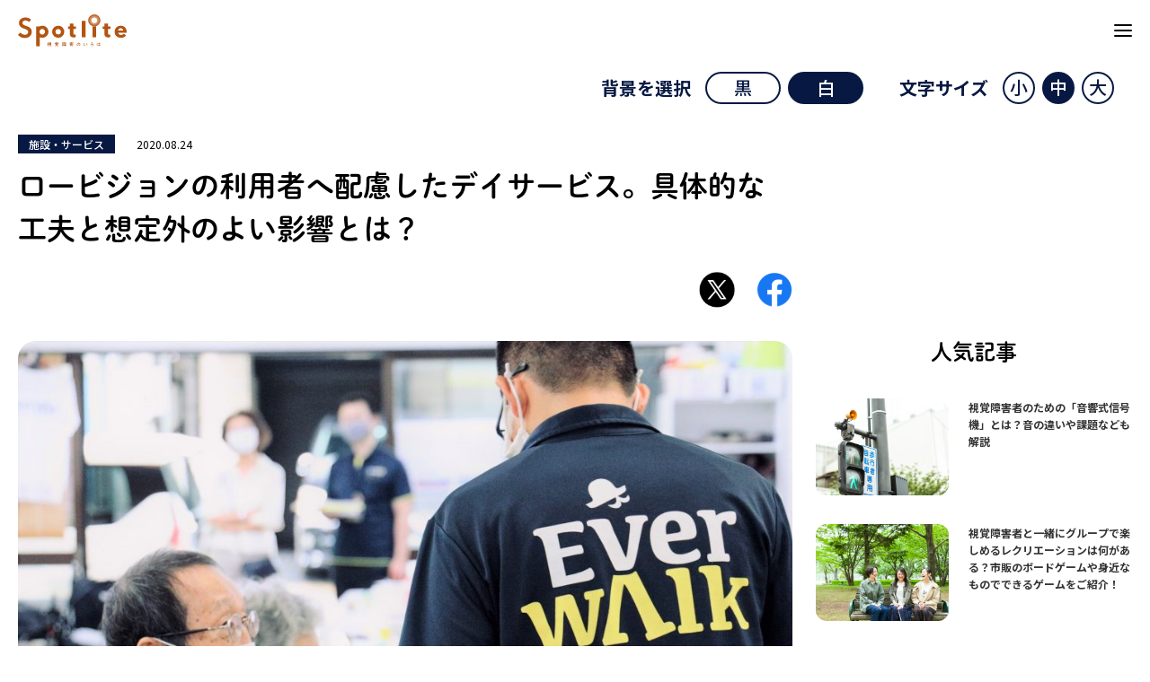

--- FILE ---
content_type: text/html; charset=UTF-8
request_url: https://spot-lite.jp/everwalk-1/
body_size: 16026
content:
<!DOCTYPE html>
<html lang="ja">
<head>
    <meta charset="UTF-8">
    <meta http-equiv="X-UA-Compatible" content="IE=edge">
    <meta name="viewport" content="width=device-width, initial-scale=1.0, maximum-scale=1.0">
    <meta name="format-detection" content="telephone=no">
    <script>
        (function(d) {
            var config = {
            kitId: 'nud4ons',
            scriptTimeout: 3000,
            async: true
            },
            h=d.documentElement,t=setTimeout(function(){h.className=h.className.replace(/\bwf-loading\b/g,"")+" wf-inactive";},config.scriptTimeout),tk=d.createElement("script"),f=false,s=d.getElementsByTagName("script")[0],a;h.className+=" wf-loading";tk.src='https://use.typekit.net/'+config.kitId+'.js';tk.async=true;tk.onload=tk.onreadystatechange=function(){a=this.readyState;if(f||a&&a!="complete"&&a!="loaded")return;f=true;clearTimeout(t);try{Typekit.load(config)}catch(e){}};s.parentNode.insertBefore(tk,s)
        })(document);
    </script>
	<title>ロービジョンの利用者へ配慮したデイサービス。具体的な工夫と想定外のよい影響とは？ | Spotlite</title>
<meta name='robots' content='max-image-preview:large' />
<link rel='dns-prefetch' href='//www.googletagmanager.com' />
<link rel='dns-prefetch' href='//pagead2.googlesyndication.com' />
<link rel="alternate" type="application/rss+xml" title="Spotlite &raquo; フィード" href="https://spot-lite.jp/feed/" />
<link rel="alternate" type="application/rss+xml" title="Spotlite &raquo; コメントフィード" href="https://spot-lite.jp/comments/feed/" />

<!-- SEO SIMPLE PACK 3.6.2 -->
<meta name="description" content="先日、東京都墨田区にある歩行訓練特化型デイサービス「エバーウォーク」へ見学に行きました。 エバーウォークは、以前インタビュー記事で取り上げた吉野由美子さんが通っているデイサービスの施設です。 吉野さんと職員が一緒に行った見えにくさへの具体的">
<meta name="keywords" content="視覚障害,同行援護,ガイドヘルパー,外出,おでかけ,メディア">
<link rel="canonical" href="https://spot-lite.jp/everwalk-1/">
<meta property="og:locale" content="ja_JP">
<meta property="og:type" content="article">
<meta property="og:image" content="https://spot-lite.jp/wp-main/wp-content/uploads/2020/08/1.jpg">
<meta property="og:title" content="ロービジョンの利用者へ配慮したデイサービス。具体的な工夫と想定外のよい影響とは？ | Spotlite">
<meta property="og:description" content="先日、東京都墨田区にある歩行訓練特化型デイサービス「エバーウォーク」へ見学に行きました。 エバーウォークは、以前インタビュー記事で取り上げた吉野由美子さんが通っているデイサービスの施設です。 吉野さんと職員が一緒に行った見えにくさへの具体的">
<meta property="og:url" content="https://spot-lite.jp/everwalk-1/">
<meta property="og:site_name" content="Spotlite">
<meta name="twitter:card" content="summary_large_image">
<!-- / SEO SIMPLE PACK -->

<script type="text/javascript">
/* <![CDATA[ */
window._wpemojiSettings = {"baseUrl":"https:\/\/s.w.org\/images\/core\/emoji\/15.0.3\/72x72\/","ext":".png","svgUrl":"https:\/\/s.w.org\/images\/core\/emoji\/15.0.3\/svg\/","svgExt":".svg","source":{"concatemoji":"https:\/\/spot-lite.jp\/wp-main\/wp-includes\/js\/wp-emoji-release.min.js?ver=6.6.4"}};
/*! This file is auto-generated */
!function(i,n){var o,s,e;function c(e){try{var t={supportTests:e,timestamp:(new Date).valueOf()};sessionStorage.setItem(o,JSON.stringify(t))}catch(e){}}function p(e,t,n){e.clearRect(0,0,e.canvas.width,e.canvas.height),e.fillText(t,0,0);var t=new Uint32Array(e.getImageData(0,0,e.canvas.width,e.canvas.height).data),r=(e.clearRect(0,0,e.canvas.width,e.canvas.height),e.fillText(n,0,0),new Uint32Array(e.getImageData(0,0,e.canvas.width,e.canvas.height).data));return t.every(function(e,t){return e===r[t]})}function u(e,t,n){switch(t){case"flag":return n(e,"\ud83c\udff3\ufe0f\u200d\u26a7\ufe0f","\ud83c\udff3\ufe0f\u200b\u26a7\ufe0f")?!1:!n(e,"\ud83c\uddfa\ud83c\uddf3","\ud83c\uddfa\u200b\ud83c\uddf3")&&!n(e,"\ud83c\udff4\udb40\udc67\udb40\udc62\udb40\udc65\udb40\udc6e\udb40\udc67\udb40\udc7f","\ud83c\udff4\u200b\udb40\udc67\u200b\udb40\udc62\u200b\udb40\udc65\u200b\udb40\udc6e\u200b\udb40\udc67\u200b\udb40\udc7f");case"emoji":return!n(e,"\ud83d\udc26\u200d\u2b1b","\ud83d\udc26\u200b\u2b1b")}return!1}function f(e,t,n){var r="undefined"!=typeof WorkerGlobalScope&&self instanceof WorkerGlobalScope?new OffscreenCanvas(300,150):i.createElement("canvas"),a=r.getContext("2d",{willReadFrequently:!0}),o=(a.textBaseline="top",a.font="600 32px Arial",{});return e.forEach(function(e){o[e]=t(a,e,n)}),o}function t(e){var t=i.createElement("script");t.src=e,t.defer=!0,i.head.appendChild(t)}"undefined"!=typeof Promise&&(o="wpEmojiSettingsSupports",s=["flag","emoji"],n.supports={everything:!0,everythingExceptFlag:!0},e=new Promise(function(e){i.addEventListener("DOMContentLoaded",e,{once:!0})}),new Promise(function(t){var n=function(){try{var e=JSON.parse(sessionStorage.getItem(o));if("object"==typeof e&&"number"==typeof e.timestamp&&(new Date).valueOf()<e.timestamp+604800&&"object"==typeof e.supportTests)return e.supportTests}catch(e){}return null}();if(!n){if("undefined"!=typeof Worker&&"undefined"!=typeof OffscreenCanvas&&"undefined"!=typeof URL&&URL.createObjectURL&&"undefined"!=typeof Blob)try{var e="postMessage("+f.toString()+"("+[JSON.stringify(s),u.toString(),p.toString()].join(",")+"));",r=new Blob([e],{type:"text/javascript"}),a=new Worker(URL.createObjectURL(r),{name:"wpTestEmojiSupports"});return void(a.onmessage=function(e){c(n=e.data),a.terminate(),t(n)})}catch(e){}c(n=f(s,u,p))}t(n)}).then(function(e){for(var t in e)n.supports[t]=e[t],n.supports.everything=n.supports.everything&&n.supports[t],"flag"!==t&&(n.supports.everythingExceptFlag=n.supports.everythingExceptFlag&&n.supports[t]);n.supports.everythingExceptFlag=n.supports.everythingExceptFlag&&!n.supports.flag,n.DOMReady=!1,n.readyCallback=function(){n.DOMReady=!0}}).then(function(){return e}).then(function(){var e;n.supports.everything||(n.readyCallback(),(e=n.source||{}).concatemoji?t(e.concatemoji):e.wpemoji&&e.twemoji&&(t(e.twemoji),t(e.wpemoji)))}))}((window,document),window._wpemojiSettings);
/* ]]> */
</script>
<style id='wp-emoji-styles-inline-css' type='text/css'>

	img.wp-smiley, img.emoji {
		display: inline !important;
		border: none !important;
		box-shadow: none !important;
		height: 1em !important;
		width: 1em !important;
		margin: 0 0.07em !important;
		vertical-align: -0.1em !important;
		background: none !important;
		padding: 0 !important;
	}
</style>
<link rel='stylesheet' id='wp-block-library-css' href='https://spot-lite.jp/wp-main/wp-includes/css/dist/block-library/style.min.css?ver=6.6.4' type='text/css' media='all' />
<link rel='stylesheet' id='liquid-block-speech-css' href='https://spot-lite.jp/wp-main/wp-content/plugins/liquid-speech-balloon/css/block.css?ver=6.6.4' type='text/css' media='all' />
<style id='classic-theme-styles-inline-css' type='text/css'>
/*! This file is auto-generated */
.wp-block-button__link{color:#fff;background-color:#32373c;border-radius:9999px;box-shadow:none;text-decoration:none;padding:calc(.667em + 2px) calc(1.333em + 2px);font-size:1.125em}.wp-block-file__button{background:#32373c;color:#fff;text-decoration:none}
</style>
<style id='global-styles-inline-css' type='text/css'>
:root{--wp--preset--aspect-ratio--square: 1;--wp--preset--aspect-ratio--4-3: 4/3;--wp--preset--aspect-ratio--3-4: 3/4;--wp--preset--aspect-ratio--3-2: 3/2;--wp--preset--aspect-ratio--2-3: 2/3;--wp--preset--aspect-ratio--16-9: 16/9;--wp--preset--aspect-ratio--9-16: 9/16;--wp--preset--color--black: #000000;--wp--preset--color--cyan-bluish-gray: #abb8c3;--wp--preset--color--white: #ffffff;--wp--preset--color--pale-pink: #f78da7;--wp--preset--color--vivid-red: #cf2e2e;--wp--preset--color--luminous-vivid-orange: #ff6900;--wp--preset--color--luminous-vivid-amber: #fcb900;--wp--preset--color--light-green-cyan: #7bdcb5;--wp--preset--color--vivid-green-cyan: #00d084;--wp--preset--color--pale-cyan-blue: #8ed1fc;--wp--preset--color--vivid-cyan-blue: #0693e3;--wp--preset--color--vivid-purple: #9b51e0;--wp--preset--gradient--vivid-cyan-blue-to-vivid-purple: linear-gradient(135deg,rgba(6,147,227,1) 0%,rgb(155,81,224) 100%);--wp--preset--gradient--light-green-cyan-to-vivid-green-cyan: linear-gradient(135deg,rgb(122,220,180) 0%,rgb(0,208,130) 100%);--wp--preset--gradient--luminous-vivid-amber-to-luminous-vivid-orange: linear-gradient(135deg,rgba(252,185,0,1) 0%,rgba(255,105,0,1) 100%);--wp--preset--gradient--luminous-vivid-orange-to-vivid-red: linear-gradient(135deg,rgba(255,105,0,1) 0%,rgb(207,46,46) 100%);--wp--preset--gradient--very-light-gray-to-cyan-bluish-gray: linear-gradient(135deg,rgb(238,238,238) 0%,rgb(169,184,195) 100%);--wp--preset--gradient--cool-to-warm-spectrum: linear-gradient(135deg,rgb(74,234,220) 0%,rgb(151,120,209) 20%,rgb(207,42,186) 40%,rgb(238,44,130) 60%,rgb(251,105,98) 80%,rgb(254,248,76) 100%);--wp--preset--gradient--blush-light-purple: linear-gradient(135deg,rgb(255,206,236) 0%,rgb(152,150,240) 100%);--wp--preset--gradient--blush-bordeaux: linear-gradient(135deg,rgb(254,205,165) 0%,rgb(254,45,45) 50%,rgb(107,0,62) 100%);--wp--preset--gradient--luminous-dusk: linear-gradient(135deg,rgb(255,203,112) 0%,rgb(199,81,192) 50%,rgb(65,88,208) 100%);--wp--preset--gradient--pale-ocean: linear-gradient(135deg,rgb(255,245,203) 0%,rgb(182,227,212) 50%,rgb(51,167,181) 100%);--wp--preset--gradient--electric-grass: linear-gradient(135deg,rgb(202,248,128) 0%,rgb(113,206,126) 100%);--wp--preset--gradient--midnight: linear-gradient(135deg,rgb(2,3,129) 0%,rgb(40,116,252) 100%);--wp--preset--font-size--small: 13px;--wp--preset--font-size--medium: 20px;--wp--preset--font-size--large: 36px;--wp--preset--font-size--x-large: 42px;--wp--preset--spacing--20: 0.44rem;--wp--preset--spacing--30: 0.67rem;--wp--preset--spacing--40: 1rem;--wp--preset--spacing--50: 1.5rem;--wp--preset--spacing--60: 2.25rem;--wp--preset--spacing--70: 3.38rem;--wp--preset--spacing--80: 5.06rem;--wp--preset--shadow--natural: 6px 6px 9px rgba(0, 0, 0, 0.2);--wp--preset--shadow--deep: 12px 12px 50px rgba(0, 0, 0, 0.4);--wp--preset--shadow--sharp: 6px 6px 0px rgba(0, 0, 0, 0.2);--wp--preset--shadow--outlined: 6px 6px 0px -3px rgba(255, 255, 255, 1), 6px 6px rgba(0, 0, 0, 1);--wp--preset--shadow--crisp: 6px 6px 0px rgba(0, 0, 0, 1);}:where(.is-layout-flex){gap: 0.5em;}:where(.is-layout-grid){gap: 0.5em;}body .is-layout-flex{display: flex;}.is-layout-flex{flex-wrap: wrap;align-items: center;}.is-layout-flex > :is(*, div){margin: 0;}body .is-layout-grid{display: grid;}.is-layout-grid > :is(*, div){margin: 0;}:where(.wp-block-columns.is-layout-flex){gap: 2em;}:where(.wp-block-columns.is-layout-grid){gap: 2em;}:where(.wp-block-post-template.is-layout-flex){gap: 1.25em;}:where(.wp-block-post-template.is-layout-grid){gap: 1.25em;}.has-black-color{color: var(--wp--preset--color--black) !important;}.has-cyan-bluish-gray-color{color: var(--wp--preset--color--cyan-bluish-gray) !important;}.has-white-color{color: var(--wp--preset--color--white) !important;}.has-pale-pink-color{color: var(--wp--preset--color--pale-pink) !important;}.has-vivid-red-color{color: var(--wp--preset--color--vivid-red) !important;}.has-luminous-vivid-orange-color{color: var(--wp--preset--color--luminous-vivid-orange) !important;}.has-luminous-vivid-amber-color{color: var(--wp--preset--color--luminous-vivid-amber) !important;}.has-light-green-cyan-color{color: var(--wp--preset--color--light-green-cyan) !important;}.has-vivid-green-cyan-color{color: var(--wp--preset--color--vivid-green-cyan) !important;}.has-pale-cyan-blue-color{color: var(--wp--preset--color--pale-cyan-blue) !important;}.has-vivid-cyan-blue-color{color: var(--wp--preset--color--vivid-cyan-blue) !important;}.has-vivid-purple-color{color: var(--wp--preset--color--vivid-purple) !important;}.has-black-background-color{background-color: var(--wp--preset--color--black) !important;}.has-cyan-bluish-gray-background-color{background-color: var(--wp--preset--color--cyan-bluish-gray) !important;}.has-white-background-color{background-color: var(--wp--preset--color--white) !important;}.has-pale-pink-background-color{background-color: var(--wp--preset--color--pale-pink) !important;}.has-vivid-red-background-color{background-color: var(--wp--preset--color--vivid-red) !important;}.has-luminous-vivid-orange-background-color{background-color: var(--wp--preset--color--luminous-vivid-orange) !important;}.has-luminous-vivid-amber-background-color{background-color: var(--wp--preset--color--luminous-vivid-amber) !important;}.has-light-green-cyan-background-color{background-color: var(--wp--preset--color--light-green-cyan) !important;}.has-vivid-green-cyan-background-color{background-color: var(--wp--preset--color--vivid-green-cyan) !important;}.has-pale-cyan-blue-background-color{background-color: var(--wp--preset--color--pale-cyan-blue) !important;}.has-vivid-cyan-blue-background-color{background-color: var(--wp--preset--color--vivid-cyan-blue) !important;}.has-vivid-purple-background-color{background-color: var(--wp--preset--color--vivid-purple) !important;}.has-black-border-color{border-color: var(--wp--preset--color--black) !important;}.has-cyan-bluish-gray-border-color{border-color: var(--wp--preset--color--cyan-bluish-gray) !important;}.has-white-border-color{border-color: var(--wp--preset--color--white) !important;}.has-pale-pink-border-color{border-color: var(--wp--preset--color--pale-pink) !important;}.has-vivid-red-border-color{border-color: var(--wp--preset--color--vivid-red) !important;}.has-luminous-vivid-orange-border-color{border-color: var(--wp--preset--color--luminous-vivid-orange) !important;}.has-luminous-vivid-amber-border-color{border-color: var(--wp--preset--color--luminous-vivid-amber) !important;}.has-light-green-cyan-border-color{border-color: var(--wp--preset--color--light-green-cyan) !important;}.has-vivid-green-cyan-border-color{border-color: var(--wp--preset--color--vivid-green-cyan) !important;}.has-pale-cyan-blue-border-color{border-color: var(--wp--preset--color--pale-cyan-blue) !important;}.has-vivid-cyan-blue-border-color{border-color: var(--wp--preset--color--vivid-cyan-blue) !important;}.has-vivid-purple-border-color{border-color: var(--wp--preset--color--vivid-purple) !important;}.has-vivid-cyan-blue-to-vivid-purple-gradient-background{background: var(--wp--preset--gradient--vivid-cyan-blue-to-vivid-purple) !important;}.has-light-green-cyan-to-vivid-green-cyan-gradient-background{background: var(--wp--preset--gradient--light-green-cyan-to-vivid-green-cyan) !important;}.has-luminous-vivid-amber-to-luminous-vivid-orange-gradient-background{background: var(--wp--preset--gradient--luminous-vivid-amber-to-luminous-vivid-orange) !important;}.has-luminous-vivid-orange-to-vivid-red-gradient-background{background: var(--wp--preset--gradient--luminous-vivid-orange-to-vivid-red) !important;}.has-very-light-gray-to-cyan-bluish-gray-gradient-background{background: var(--wp--preset--gradient--very-light-gray-to-cyan-bluish-gray) !important;}.has-cool-to-warm-spectrum-gradient-background{background: var(--wp--preset--gradient--cool-to-warm-spectrum) !important;}.has-blush-light-purple-gradient-background{background: var(--wp--preset--gradient--blush-light-purple) !important;}.has-blush-bordeaux-gradient-background{background: var(--wp--preset--gradient--blush-bordeaux) !important;}.has-luminous-dusk-gradient-background{background: var(--wp--preset--gradient--luminous-dusk) !important;}.has-pale-ocean-gradient-background{background: var(--wp--preset--gradient--pale-ocean) !important;}.has-electric-grass-gradient-background{background: var(--wp--preset--gradient--electric-grass) !important;}.has-midnight-gradient-background{background: var(--wp--preset--gradient--midnight) !important;}.has-small-font-size{font-size: var(--wp--preset--font-size--small) !important;}.has-medium-font-size{font-size: var(--wp--preset--font-size--medium) !important;}.has-large-font-size{font-size: var(--wp--preset--font-size--large) !important;}.has-x-large-font-size{font-size: var(--wp--preset--font-size--x-large) !important;}
:where(.wp-block-post-template.is-layout-flex){gap: 1.25em;}:where(.wp-block-post-template.is-layout-grid){gap: 1.25em;}
:where(.wp-block-columns.is-layout-flex){gap: 2em;}:where(.wp-block-columns.is-layout-grid){gap: 2em;}
:root :where(.wp-block-pullquote){font-size: 1.5em;line-height: 1.6;}
</style>
<link rel='stylesheet' id='animate-css' href='https://spot-lite.jp/wp-main/wp-content/themes/mitsuki/assets/css/animate.css?ver=20260126-0719' type='text/css' media='all' />
<link rel='stylesheet' id='my-css' href='https://spot-lite.jp/wp-main/wp-content/themes/mitsuki/assets/css/style.css?ver=20260126-0719' type='text/css' media='all' />
<link rel='stylesheet' id='change-css' href='https://spot-lite.jp/wp-main/wp-content/themes/mitsuki/assets/css/change.css?ver=20260126-0719' type='text/css' media='all' />
<link rel='stylesheet' id='swiper-css' href='https://spot-lite.jp/wp-main/wp-content/themes/mitsuki/assets/css/swiper-bundle.min.css?ver=1.0.0' type='text/css' media='all' />
<link rel='stylesheet' id='ponhiro-blocks-front-css' href='https://spot-lite.jp/wp-main/wp-content/plugins/useful-blocks/dist/css/front.css?ver=1.7.4' type='text/css' media='all' />
<style id='ponhiro-blocks-front-inline-css' type='text/css'>
:root{--pb_colset_yellow:#fdc44f;--pb_colset_yellow_thin:#fef9ed;--pb_colset_yellow_dark:#b4923a;--pb_colset_pink:#fd9392;--pb_colset_pink_thin:#ffefef;--pb_colset_pink_dark:#d07373;--pb_colset_green:#91c13e;--pb_colset_green_thin:#f2f8e8;--pb_colset_green_dark:#61841f;--pb_colset_blue:#6fc7e1;--pb_colset_blue_thin:#f0f9fc;--pb_colset_blue_dark:#419eb9;--pb_colset_cvbox_01_bg:#f5f5f5;--pb_colset_cvbox_01_list:#3190b7;--pb_colset_cvbox_01_btn:#91c13e;--pb_colset_cvbox_01_shadow:#628328;--pb_colset_cvbox_01_note:#fdc44f;--pb_colset_compare_01_l:#6fc7e1;--pb_colset_compare_01_l_bg:#f0f9fc;--pb_colset_compare_01_r:#ffa883;--pb_colset_compare_01_r_bg:#fff6f2;--pb_colset_iconbox_01:#6e828a;--pb_colset_iconbox_01_bg:#fff;--pb_colset_iconbox_01_icon:#ee8f81;--pb_colset_bargraph_01:#9dd9dd;--pb_colset_bargraph_01_bg:#fafafa;--pb_colset_bar_01:#f8db92;--pb_colset_bar_02:#fda9a8;--pb_colset_bar_03:#bdda8b;--pb_colset_bar_04:#a1c6f1;--pb_colset_rating_01_bg:#fafafa;--pb_colset_rating_01_text:#71828a;--pb_colset_rating_01_label:#71828a;--pb_colset_rating_01_point:#ee8f81;}.pb-iconbox__figure[data-iconset="01"]{background-image: url(https://spot-lite.jp/wp-main/wp-content/plugins/useful-blocks/assets/img/a_person.png)}.pb-iconbox__figure[data-iconset="02"]{background-image: url(https://spot-lite.jp/wp-main/wp-content/plugins/useful-blocks/assets/img/a_person.png)}.pb-iconbox__figure[data-iconset="03"]{background-image: url(https://spot-lite.jp/wp-main/wp-content/plugins/useful-blocks/assets/img/a_person.png)}.pb-iconbox__figure[data-iconset="04"]{background-image: url(https://spot-lite.jp/wp-main/wp-content/plugins/useful-blocks/assets/img/a_person.png)}
</style>
<script type="text/javascript" src="https://spot-lite.jp/wp-main/wp-includes/js/jquery/jquery.min.js?ver=3.7.1" id="jquery-core-js"></script>
<script type="text/javascript" src="https://spot-lite.jp/wp-main/wp-includes/js/jquery/jquery-migrate.min.js?ver=3.4.1" id="jquery-migrate-js"></script>
<script type="text/javascript" src="https://spot-lite.jp/wp-main/wp-content/themes/mitsuki/assets/js/swiper-bundle.min.js?ver=1.0.0" id="swiper-js"></script>
<script type="text/javascript" src="https://spot-lite.jp/wp-main/wp-content/themes/mitsuki/assets/js/script.js?ver=20260126-0719" id="my-js"></script>
<script type="text/javascript" src="https://spot-lite.jp/wp-main/wp-content/themes/mitsuki/assets/js/wow.min.js?ver=1.0.0" id="wow-js"></script>

<!-- Site Kit によって追加された Google タグ（gtag.js）スニペット -->
<!-- Google アナリティクス スニペット (Site Kit が追加) -->
<script type="text/javascript" src="https://www.googletagmanager.com/gtag/js?id=GT-NGKVH84" id="google_gtagjs-js" async></script>
<script type="text/javascript" id="google_gtagjs-js-after">
/* <![CDATA[ */
window.dataLayer = window.dataLayer || [];function gtag(){dataLayer.push(arguments);}
gtag("set","linker",{"domains":["spot-lite.jp"]});
gtag("js", new Date());
gtag("set", "developer_id.dZTNiMT", true);
gtag("config", "GT-NGKVH84");
/* ]]> */
</script>
<link rel="https://api.w.org/" href="https://spot-lite.jp/wp-json/" /><link rel="alternate" title="JSON" type="application/json" href="https://spot-lite.jp/wp-json/wp/v2/posts/5413" /><link rel="EditURI" type="application/rsd+xml" title="RSD" href="https://spot-lite.jp/wp-main/xmlrpc.php?rsd" />
<meta name="generator" content="WordPress 6.6.4" />
<link rel='shortlink' href='https://spot-lite.jp/?p=5413' />
<link rel="alternate" title="oEmbed (JSON)" type="application/json+oembed" href="https://spot-lite.jp/wp-json/oembed/1.0/embed?url=https%3A%2F%2Fspot-lite.jp%2Feverwalk-1%2F" />
<link rel="alternate" title="oEmbed (XML)" type="text/xml+oembed" href="https://spot-lite.jp/wp-json/oembed/1.0/embed?url=https%3A%2F%2Fspot-lite.jp%2Feverwalk-1%2F&#038;format=xml" />
<meta name="generator" content="Site Kit by Google 1.170.0" /><style type="text/css">.liquid-speech-balloon-00 .liquid-speech-balloon-avatar { background-image: url("https://spot-lite.jp/wp-main/wp-content/uploads/2023/09/woman2.jpg"); } .liquid-speech-balloon-01 .liquid-speech-balloon-avatar { background-image: url("https://spot-lite.jp/wp-main/wp-content/uploads/2023/09/woman.jpg"); } .liquid-speech-balloon-02 .liquid-speech-balloon-avatar { background-image: url("https://spot-lite.jp/wp-main/wp-content/uploads/2023/09/man.jpg"); } .liquid-speech-balloon-03 .liquid-speech-balloon-avatar { background-image: url("https://spot-lite.jp/wp-main/wp-content/uploads/2023/09/woman2-1.jpg"); } .liquid-speech-balloon-04 .liquid-speech-balloon-avatar { background-image: url("https://spot-lite.jp/wp-main/wp-content/uploads/2023/09/man.jpg"); } .liquid-speech-balloon-05 .liquid-speech-balloon-avatar { background-image: url("https://spot-lite.jp/wp-main/wp-content/uploads/2023/09/woman.jpg"); } .liquid-speech-balloon-06 .liquid-speech-balloon-avatar { background-image: url("https://spot-lite.jp/wp-main/wp-content/uploads/2023/09/man2.jpg"); } .liquid-speech-balloon-07 .liquid-speech-balloon-avatar { background-image: url("https://spot-lite.jp/wp-main/wp-content/uploads/2023/10/woman3.jpg"); } .liquid-speech-balloon-08 .liquid-speech-balloon-avatar { background-image: url("https://spot-lite.jp/wp-main/wp-content/uploads/2023/10/woman4.jpg"); } .liquid-speech-balloon-09 .liquid-speech-balloon-avatar { background-image: url("https://spot-lite.jp/wp-main/wp-content/uploads/2023/10/Spotlite-m.takahashi.jpg"); } .liquid-speech-balloon-10 .liquid-speech-balloon-avatar { background-image: url("https://spot-lite.jp/wp-main/wp-content/uploads/2023/09/man.jpg"); } .liquid-speech-balloon-11 .liquid-speech-balloon-avatar { background-image: url("https://spot-lite.jp/wp-main/wp-content/uploads/2023/11/woman-222736419.jpg"); } .liquid-speech-balloon-12 .liquid-speech-balloon-avatar { background-image: url("https://spot-lite.jp/wp-main/wp-content/uploads/2023/11/man22771294-2-1.jpg"); } .liquid-speech-balloon-13 .liquid-speech-balloon-avatar { background-image: url("https://spot-lite.jp/wp-main/wp-content/uploads/2023/11/man22142262.jpg"); } .liquid-speech-balloon-14 .liquid-speech-balloon-avatar { background-image: url("https://spot-lite.jp/wp-main/wp-content/uploads/2023/11/woman22771294.jpg"); } .liquid-speech-balloon-15 .liquid-speech-balloon-avatar { background-image: url("https://spot-lite.jp/wp-main/wp-content/uploads/2023/09/man.jpg"); } .liquid-speech-balloon-16 .liquid-speech-balloon-avatar { background-image: url("https://spot-lite.jp/wp-main/wp-content/uploads/2023/09/man.jpg"); } .liquid-speech-balloon-17 .liquid-speech-balloon-avatar { background-image: url("https://spot-lite.jp/wp-main/wp-content/uploads/2023/09/man.jpg"); } .liquid-speech-balloon-18 .liquid-speech-balloon-avatar { background-image: url("https://spot-lite.jp/wp-main/wp-content/uploads/2023/09/man.jpg"); } .liquid-speech-balloon-00 .liquid-speech-balloon-avatar::after { content: "笑顔の女性（長髪）"; } .liquid-speech-balloon-01 .liquid-speech-balloon-avatar::after { content: "笑顔の女性（短髪）"; } .liquid-speech-balloon-02 .liquid-speech-balloon-avatar::after { content: "笑顔の男性"; } .liquid-speech-balloon-03 .liquid-speech-balloon-avatar::after { content: "同行援護経験者"; } .liquid-speech-balloon-04 .liquid-speech-balloon-avatar::after { content: "北原さん"; } .liquid-speech-balloon-05 .liquid-speech-balloon-avatar::after { content: "マキさん"; } .liquid-speech-balloon-06 .liquid-speech-balloon-avatar::after { content: "Spotliteスタッフ"; } .liquid-speech-balloon-07 .liquid-speech-balloon-avatar::after { content: "Aさん"; } .liquid-speech-balloon-08 .liquid-speech-balloon-avatar::after { content: "ガイドヘルパー経験者"; } .liquid-speech-balloon-09 .liquid-speech-balloon-avatar::after { content: "Spotlite代表の高橋"; } .liquid-speech-balloon-10 .liquid-speech-balloon-avatar::after { content: "弱視当事者の北原さん"; } .liquid-speech-balloon-11 .liquid-speech-balloon-avatar::after { content: "視覚障害児の保護者"; } .liquid-speech-balloon-12 .liquid-speech-balloon-avatar::after { content: "視覚障害児の保護者"; } .liquid-speech-balloon-13 .liquid-speech-balloon-avatar::after { content: "視覚特別支援学校の職員"; } .liquid-speech-balloon-14 .liquid-speech-balloon-avatar::after { content: "視覚特別支援学校の職員"; } .liquid-speech-balloon-15 .liquid-speech-balloon-avatar::after { content: "視覚特別支援学校に通っていた北原さん"; } .liquid-speech-balloon-16 .liquid-speech-balloon-avatar::after { content: "視覚障害者の北原さん"; } .liquid-speech-balloon-17 .liquid-speech-balloon-avatar::after { content: "夜盲症のある北原さん"; } .liquid-speech-balloon-18 .liquid-speech-balloon-avatar::after { content: "視覚障害者のCさん"; } </style>
		<script type="text/javascript">
				(function(c,l,a,r,i,t,y){
					c[a]=c[a]||function(){(c[a].q=c[a].q||[]).push(arguments)};t=l.createElement(r);t.async=1;
					t.src="https://www.clarity.ms/tag/"+i+"?ref=wordpress";y=l.getElementsByTagName(r)[0];y.parentNode.insertBefore(t,y);
				})(window, document, "clarity", "script", "m9la6dzt4k");
		</script>
		
<!-- Site Kit が追加した Google AdSense メタタグ -->
<meta name="google-adsense-platform-account" content="ca-host-pub-2644536267352236">
<meta name="google-adsense-platform-domain" content="sitekit.withgoogle.com">
<!-- Site Kit が追加した End Google AdSense メタタグ -->
<style type="text/css">.broken_link, a.broken_link {
	text-decoration: line-through;
}</style>
<!-- Google タグ マネージャー スニペット (Site Kit が追加) -->
<script type="text/javascript">
/* <![CDATA[ */

			( function( w, d, s, l, i ) {
				w[l] = w[l] || [];
				w[l].push( {'gtm.start': new Date().getTime(), event: 'gtm.js'} );
				var f = d.getElementsByTagName( s )[0],
					j = d.createElement( s ), dl = l != 'dataLayer' ? '&l=' + l : '';
				j.async = true;
				j.src = 'https://www.googletagmanager.com/gtm.js?id=' + i + dl;
				f.parentNode.insertBefore( j, f );
			} )( window, document, 'script', 'dataLayer', 'GTM-N5RZ5GSR' );
			
/* ]]> */
</script>

<!-- (ここまで) Google タグ マネージャー スニペット (Site Kit が追加) -->

<!-- Google AdSense スニペット (Site Kit が追加) -->
<script type="text/javascript" async="async" src="https://pagead2.googlesyndication.com/pagead/js/adsbygoogle.js?client=ca-pub-1915035367022088&amp;host=ca-host-pub-2644536267352236" crossorigin="anonymous"></script>

<!-- (ここまで) Google AdSense スニペット (Site Kit が追加) -->
<link rel="icon" href="https://spot-lite.jp/wp-main/wp-content/uploads/2019/04/cropped-Spotlite仮ロゴ3_page-0001-1-32x32.jpg" sizes="32x32" />
<link rel="icon" href="https://spot-lite.jp/wp-main/wp-content/uploads/2019/04/cropped-Spotlite仮ロゴ3_page-0001-1-192x192.jpg" sizes="192x192" />
<link rel="apple-touch-icon" href="https://spot-lite.jp/wp-main/wp-content/uploads/2019/04/cropped-Spotlite仮ロゴ3_page-0001-1-180x180.jpg" />
<meta name="msapplication-TileImage" content="https://spot-lite.jp/wp-main/wp-content/uploads/2019/04/cropped-Spotlite仮ロゴ3_page-0001-1-270x270.jpg" />
</head>

<body class="post-template-default single single-post postid-5413 single-format-standard">

<!-- ローディング画面 -->
<div id="loading">
  <div class="spinner"></div>
</div>
    <header id="header">
        <div class="header-inner">
            <a class="logo" href="https://spot-lite.jp/">
                <img src="https://spot-lite.jp/wp-main/wp-content/themes/mitsuki/assets/img/logo.svg" alt="Spotlite">
            </a>
            <button class="note-show burger" aria-label="メニュー" aria-expanded="false">
                <span class="span1"></span>
                <span class="span2"></span>
                <span class="span3"></span>
            </button>
            <div class="menu" aria-hidden=”true”>
			    <ul class="ul1"><li id="menu-item-9168" class="menu-item menu-item-type-post_type menu-item-object-page menu-item-9168"><a href="https://spot-lite.jp/guide/">初めての方</a></li>
<li id="menu-item-9169" class="menu-item menu-item-type-post_type menu-item-object-page menu-item-9169"><a href="https://spot-lite.jp/sports/">スポーツをされる方</a></li>
<li id="menu-item-9170" class="menu-item menu-item-type-post_type menu-item-object-page menu-item-9170"><a href="https://spot-lite.jp/flow/">利用方法</a></li>
<li id="menu-item-9171" class="menu-item menu-item-type-post_type menu-item-object-page menu-item-9171"><a href="https://spot-lite.jp/helper/">ヘルパーの方</a></li>
<li id="menu-item-11716" class="menu-item menu-item-type-post_type menu-item-object-page menu-item-11716"><a href="https://spot-lite.jp/odekakekun/">おでかけくん</a></li>
<li id="menu-item-9172" class="menu-item menu-item-type-post_type menu-item-object-page menu-item-9172"><a href="https://spot-lite.jp/media/">メディア</a></li>
<li id="menu-item-12074" class="menu-item menu-item-type-post_type menu-item-object-page menu-item-12074"><a href="https://spot-lite.jp/event_all/">イベント</a></li>
<li id="menu-item-14414" class="menu-item menu-item-type-post_type menu-item-object-page menu-item-14414"><a href="https://spot-lite.jp/recruit/">採用情報</a></li>
<li id="menu-item-9173" class="menu-item menu-item-type-post_type menu-item-object-page menu-item-9173"><a href="https://spot-lite.jp/contact/">お問い合わせ</a></li>
</ul>                <div class="note-show">
                    <ul class="ul2"><li id="menu-item-9181" class="menu-item menu-item-type-post_type menu-item-object-page menu-item-9181"><a href="https://spot-lite.jp/company/">会社情報</a></li>
<li id="menu-item-9187" class="menu-item menu-item-type-post_type menu-item-object-page menu-item-privacy-policy menu-item-9187"><a rel="privacy-policy" href="https://spot-lite.jp/privacy-policy/">プライバシーポリシー</a></li>
<li id="menu-item-9182" class="menu-item menu-item-type-post_type menu-item-object-page menu-item-9182"><a href="https://spot-lite.jp/terms/">利用規約</a></li>
<li id="menu-item-9183" class="menu-item menu-item-type-post_type menu-item-object-page menu-item-9183"><a href="https://spot-lite.jp/glossary/">用語集</a></li>
</ul>                    <div class="sns">
                        <a href="https://twitter.com/spotlite_story" target="_blank" rel="noopener noreferrer" aria-label="スポットライトのツイッター">
                            <img src="https://spot-lite.jp/wp-main/wp-content/themes/mitsuki/assets/img/twitter.svg" alt="twitter">
                        </a>
                        <a href="https://www.facebook.com/people/Spotlite/100079987413449/" target="_blank" rel="noopener noreferrer" aria-label="スポットライトのフェイスブック">
                            <img src="https://spot-lite.jp/wp-main/wp-content/themes/mitsuki/assets/img/facebook.svg" alt="facebook">
                        </a>
                    </div>
                    <div class="copy">
                        <p>©︎mitsuki All rights reserved.</p>
                    </div>
                </div>

            </div>

        </div>
    </header>    <main class="archive-main single-main">
        <section class="select-visual">
            <div class="section-inner">
                <div class="left">
                    <h4>背景を選択</h4>
                    <ul class="bg-color">
                        <li role="button">
                            黒
                        </li>
                        <li class="active" role="button">
                            白
                        </li>
                    </ul>
                </div>
                <div class="right">
                    <h4>文字サイズ</h4>
                    <ul class="font-size">
                        <li class="small-btn" role="button">
                            <span>小</span>
                        </li>
                        <li class="active medium-btn" role="button">
                            <span>中</span>
                        </li>
                        <li class="big-btn" role="button">
                            <span>大</span>
                        </li>
                    </ul>
                </div>
            </div>
        </section>

        <section class="single-ttl">
            <div class="section-inner">
                <div class="left">
                    <div class="ttl-flex">
                        <div class="cat">
                            <p>施設・サービス</p>
                        </div>
                        <time>2020.08.24</time>
                    </div>
                    <h1>
                        ロービジョンの利用者へ配慮したデイサービス。具体的な工夫と想定外のよい影響とは？                    </h1>
                    <div class="tag-sns">
                        <div class="tag-wrapper">
                                                </div>

                        <div class="sns">
                            <a class="twitter" href="https://twitter.com/share?url=https://spot-lite.jp/everwalk-1/&text=ロービジョンの利用者へ配慮したデイサービス。具体的な工夫と想定外のよい影響とは？" target="_blank" rel="nofollow noopener" aria-label="ツイッターでシェア">
                                <img src="https://spot-lite.jp/wp-main/wp-content/themes/mitsuki/assets/img/x.png" alt="">
                            </a>
                            <a class="facebook" href="http://www.facebook.com/share.php?u=https://spot-lite.jp/everwalk-1/" target="_blank" rel="nofollow noopener" aria-label="フェイスブックでシェア">
                                <img src="https://spot-lite.jp/wp-main/wp-content/themes/mitsuki/assets/img/facebook.svg" alt="">
                            </a>

                        </div>
                    </div>
                </div>

                <div class="right">

                </div>
            </div>

        </section>

        <section class="article-flex single-flex">
            <div class="section-inner">
                <div class="main-col">
                    <div class="single-img-wrapper">
                        <img width="1024" height="683" src="https://spot-lite.jp/wp-main/wp-content/uploads/2020/08/1.jpg" class=" wp-post-image" alt="エバーウォークの職員が利用者と話をしている画像。職員の背中にエバーウォークのロゴが入っている。" decoding="async" fetchpriority="high" srcset="https://spot-lite.jp/wp-main/wp-content/uploads/2020/08/1.jpg 1024w, https://spot-lite.jp/wp-main/wp-content/uploads/2020/08/1-300x200.jpg 300w, https://spot-lite.jp/wp-main/wp-content/uploads/2020/08/1-150x100.jpg 150w, https://spot-lite.jp/wp-main/wp-content/uploads/2020/08/1-768x512.jpg 768w" sizes="(max-width: 1024px) 100vw, 1024px" />                    </div>

                    <div class="mokuji">
                  <div class="left">
                      <h4>記事の目次</h4>
                  </div>
                  <ul class="right"><li class="for-h2"><a href="#content-1">歩行訓練特化型デイサービス「エバーウォーク」とは</a></li><li class="for-h3"><a href="#content-2">3つの特徴</a></li><li class="for-h2"><a href="#content-3">施設紹介</a></li><li class="for-h3"><a href="#content-4">見えにくさへの配慮</a></li><li class="for-h4"><a href="#content-5">全体スケジュールの確認</a></li><li class="for-h4"><a href="#content-6">トイレ</a></li><li class="for-h4"><a href="#content-7">トレーニングマシーンの操作盤</a></li><li class="for-h4"><a href="#content-8">施設内のレイアウト</a></li><li class="for-h3"><a href="#content-9">改善後の効果</a></li><li class="for-h2"><a href="#content-10">最後に</a></li><li class="for-h2"><a href="#content-11">お問い合わせ</a></li></ul>
              </div>
                    <div class="content">
                        
<p>先日、東京都墨田区にある歩行訓練特化型デイサービス「エバーウォーク」へ見学に行きました。</p>



<p>エバーウォークは、以前インタビュー記事で取り上げた吉野由美子さんが通っているデイサービスの施設です。</p>



<p>吉野さんと職員が一緒に行った見えにくさへの具体的な配慮と、想定外だった他の利用者へのよい影響をご紹介します。</p>



<p>参考：<a href="https://spot-lite.jp/yoshino-yumiko/">「ささやかなことで生活は変わります。視覚障害リハビリテーションの必要性を多くの人に知ってほしいです」吉野由美子さん（記事リンク）</a></p>



<h2 class="wp-block-heading" id="content-1">歩行訓練特化型デイサービス「エバーウォーク」とは</h2>



<p>株式会社エバーウォークが運営するデイサービスの通所施設です。「100歳まで、歩く」をモットーに、介護保険を利用して歩行に特化したプログラムを提供しています。施設は東京都墨田区を中心に3か所あります。</p>



<p>介護保険やデイサービスの詳細については、下記の厚生労働省のリンクからご覧ください。</p>



<p><a href="https://www.kaigokensaku.mhlw.go.jp/commentary/about.html">介護保険とは？（外部リンク）</a></p>



<p><a href="https://www.kaigokensaku.mhlw.go.jp/publish/">どんな介護保険サービスがあるの？</a></p>



<p><a href="https://www.kaigokensaku.mhlw.go.jp/publish/group7.html">通所介護(デイサービス)とは？</a></p>



<figure class="wp-block-image size-large"><img decoding="async" width="1024" height="576" src="https://spot-lite.jp/wp-main/wp-content/uploads/2020/08/6.jpg" alt="エバーウォークの入り口の画像。黄色い背景に黒字の大きな看板がある。" class="wp-image-5457" srcset="https://spot-lite.jp/wp-main/wp-content/uploads/2020/08/6.jpg 1024w, https://spot-lite.jp/wp-main/wp-content/uploads/2020/08/6-300x169.jpg 300w, https://spot-lite.jp/wp-main/wp-content/uploads/2020/08/6-150x84.jpg 150w, https://spot-lite.jp/wp-main/wp-content/uploads/2020/08/6-768x432.jpg 768w" sizes="(max-width: 1024px) 100vw, 1024px" /></figure>



<h3 class="wp-block-heading" id="content-2">3つの特徴</h3>



<ol class="wp-block-list">
<li>リハビリテーションの専門家が常駐<br>理学療法士が対象者ひとりひとりについて医学的･社会的視点から身体能力や生活環境等を十分に評価し、それぞれの目標に向けて適切なプログラムを作成します。エバーウォークでは理学療法士が各施設2名以上常駐しています。<br><br></li>



<li>3時間で効率的な運動を実施<br>午前、または午後の半日（3時間）滞在で集中的に運動をしていきます。<br>一日縛られることがないため、メリハリのある一日を過ごすことができます。余った時間で墨田区の歌教室に行ったり、趣味に時間を有効活用する方もいます。<br><br></li>



<li>歩行の改善にこだわった運動プログラム<br>歩行は、様々な要素から成り立つため、単なる筋力トレーニングのみでは歩行の改善は図れません。全身の筋肉や関節、それを制御する神経系や心肺機能など、様々な機能を熟知した理学療法士が個別にアプローチするため、<br>より効率的に歩行能力を改善することが期待できます。<br><br>※株式会社エバーウォークHPより引用</li>
</ol>



<h2 class="wp-block-heading" id="content-3">施設紹介</h2>



<p>吉野さんが通うエバーウォーク両国店を見学しました。利用者は、5～6人のグループに分かれて、6つのプラグラムを20分ごとにローテーションしていきます。行き帰りは車で送迎してくれるので安心です。</p>



<p>皆様に笑顔で迎えていただき、明るく楽しい雰囲気が伝わってきました。</p>



<figure class="wp-block-image size-large"><img decoding="async" width="1024" height="576" src="https://spot-lite.jp/wp-main/wp-content/uploads/2020/08/3.jpg" alt="施設の中で運動プログラムを行っている画像。" class="wp-image-5458" srcset="https://spot-lite.jp/wp-main/wp-content/uploads/2020/08/3.jpg 1024w, https://spot-lite.jp/wp-main/wp-content/uploads/2020/08/3-300x169.jpg 300w, https://spot-lite.jp/wp-main/wp-content/uploads/2020/08/3-150x84.jpg 150w, https://spot-lite.jp/wp-main/wp-content/uploads/2020/08/3-768x432.jpg 768w" sizes="(max-width: 1024px) 100vw, 1024px" /></figure>



<h3 class="wp-block-heading" id="content-4">見えにくさへの配慮</h3>



<p>エバーウォーク両国店で行われているさまざまな工夫をご紹介します。</p>



<p>吉野さんの見え方は、良い方の目の視力が0.15のロービジョンで、視野障害はありません。</p>



<p>吉野さんが自身の見え方を丁寧に伝えることで、店舗管理者の舟越さんを始め、スタッフの皆様と1年以上をかけて少しずつ改善してきたそうです。</p>



<h4 class="wp-block-heading" id="content-5">全体スケジュールの確認</h4>



<p>【改善前】<br>利用者は、当日のグループ分けと1日の流れをホワイトボードの掲示で確認していました。黒の細いフェルトペンで書かれていたため、吉野さんが読み取ることは難しく、種目が変わるごとに職員に次の種目を聞いていたそうです。</p>



<p>【改善後】<br>利用者の名前と種目名をそれぞれ太字の活字体で印刷し、磁石でホワイトボードに貼りつけるようになりました。</p>



<p>名札は、吉野さんだけ白黒反転したものになっているため、「吉野」という文字が読めなくても札が白か黒かで自分の名前を判断ができるようになりました。</p>



<p>種目は、それぞれ縁取りの色を変えたことで、ボードから3ｍ以上離れた位置でも確認できるようになりました。</p>



<figure class="wp-block-image size-large"><img loading="lazy" decoding="async" width="1024" height="576" src="https://spot-lite.jp/wp-main/wp-content/uploads/2020/08/エバーウォーク前半_200815.jpg" alt="" class="wp-image-5524" srcset="https://spot-lite.jp/wp-main/wp-content/uploads/2020/08/エバーウォーク前半_200815.jpg 1024w, https://spot-lite.jp/wp-main/wp-content/uploads/2020/08/エバーウォーク前半_200815-300x169.jpg 300w, https://spot-lite.jp/wp-main/wp-content/uploads/2020/08/エバーウォーク前半_200815-150x84.jpg 150w, https://spot-lite.jp/wp-main/wp-content/uploads/2020/08/エバーウォーク前半_200815-768x432.jpg 768w" sizes="(max-width: 1024px) 100vw, 1024px" /></figure>



<h4 class="wp-block-heading" id="content-6">トイレ</h4>



<p>【改善前】<br>空いているか否かを、小さな鍵の窓を見て判断していました。視覚障害の有無に関わらず分かりにくいため、利用者間で何回かトラブルがあったそうです。</p>



<p>【改善後】<br>「空き」「使用中」というボードを入口にかけて裏返すことで、一目で分かるようになりました。</p>



<figure class="wp-block-image size-large"><img loading="lazy" decoding="async" width="1024" height="575" src="https://spot-lite.jp/wp-main/wp-content/uploads/2020/08/2.jpg" alt="トイレの入り口の画像。空き状況を示すボードがぶら下げられている。" class="wp-image-5460" srcset="https://spot-lite.jp/wp-main/wp-content/uploads/2020/08/2.jpg 1024w, https://spot-lite.jp/wp-main/wp-content/uploads/2020/08/2-300x168.jpg 300w, https://spot-lite.jp/wp-main/wp-content/uploads/2020/08/2-150x84.jpg 150w, https://spot-lite.jp/wp-main/wp-content/uploads/2020/08/2-768x431.jpg 768w" sizes="(max-width: 1024px) 100vw, 1024px" /></figure>



<h4 class="wp-block-heading" id="content-7">トレーニングマシーンの操作盤</h4>



<p>【改善前】<br>ボタンが多く、コントラストも高くないため、操作手順が分かりにくかったのです。</p>



<p>【改善後】<br>必要なボタン以外を覆い、操作手順を示したカバーを取り付けました。<br>ユニバーサルデザインを学ぶスタッフが、コントラストやフォントを工夫してデザインしているそうです。</p>



<figure class="wp-block-image size-large"><img loading="lazy" decoding="async" width="1024" height="576" src="https://spot-lite.jp/wp-main/wp-content/uploads/2020/08/5.jpg" alt="トレーニングマシーンの操作盤の画像。" class="wp-image-5461" srcset="https://spot-lite.jp/wp-main/wp-content/uploads/2020/08/5.jpg 1024w, https://spot-lite.jp/wp-main/wp-content/uploads/2020/08/5-300x169.jpg 300w, https://spot-lite.jp/wp-main/wp-content/uploads/2020/08/5-150x84.jpg 150w, https://spot-lite.jp/wp-main/wp-content/uploads/2020/08/5-768x432.jpg 768w" sizes="(max-width: 1024px) 100vw, 1024px" /></figure>



<h4 class="wp-block-heading" id="content-8">施設内のレイアウト</h4>



<p>【改善前】<br>他の利用者からの要望もあり、マシーンの位置を頻繁に変更していたそうです。</p>



<p>【改善後】<br>色々な配置を試した結果、マシーンの位置を固定して時計回りに移動すると次の種目に移れるようにしました。そうすることで、ホワイトボードの掲示を見なくても移動できるようになりました。</p>



<figure class="wp-block-image size-large"><img loading="lazy" decoding="async" width="1024" height="576" src="https://spot-lite.jp/wp-main/wp-content/uploads/2020/08/エバーウォーク前半_200808_10.jpg" alt="利用者がウォーキングマシーンを利用している画像。" class="wp-image-5462" srcset="https://spot-lite.jp/wp-main/wp-content/uploads/2020/08/エバーウォーク前半_200808_10.jpg 1024w, https://spot-lite.jp/wp-main/wp-content/uploads/2020/08/エバーウォーク前半_200808_10-300x169.jpg 300w, https://spot-lite.jp/wp-main/wp-content/uploads/2020/08/エバーウォーク前半_200808_10-150x84.jpg 150w, https://spot-lite.jp/wp-main/wp-content/uploads/2020/08/エバーウォーク前半_200808_10-768x432.jpg 768w" sizes="(max-width: 1024px) 100vw, 1024px" /></figure>



<h3 class="wp-block-heading" id="content-9">改善後の効果</h3>



<p>もともと吉野さんの見えにくさへの配慮から始まった工夫ですが、他の利用者や職員にとってもいい影響がたくさんあったそうです。その一部をご紹介します。</p>



<ul class="wp-block-list">
<li>ホワイトボードの掲示を変えたことで、種目の移動時に迷う利用者が減った</li>



<li>利用者同士の衝突や転倒のリスクが少なくなった</li>



<li>利用者が自分でできることが増え、職員が業務に集中できるようになった</li>



<li>トイレのトラブルが減った</li>
</ul>



<p>これらの効果は舟越さんや吉野さんも予想していなかったそうです。</p>



<h2 class="wp-block-heading" id="content-10">最後に</h2>



<p>エバーウォーク両国店は、視覚障害者のための施設ではなく、視覚障害リハビリテーションの専門家が勤務しているわけでもありません。</p>



<p>その中で、1利用者である吉野さんとの対話から様々な改善を行い、多くの利用者や職員への影響があったことは、他の介護施設や病院などで転用できると思います。</p>



<p>次回は、エバーウォーク両国店の施設管理者舟越さんと吉野さんへのインタビューをお届けします。見えにくさへの配慮を始めたきっかけや大変だったこと、大切にしている考え方などを詳しくお伝えします。</p>



<figure class="wp-block-image size-large"><img loading="lazy" decoding="async" width="1024" height="576" src="https://spot-lite.jp/wp-main/wp-content/uploads/2020/08/1-1.jpg" alt="舟越さんと吉野さんが椅子に座って話をしている画像。" class="wp-image-5463" srcset="https://spot-lite.jp/wp-main/wp-content/uploads/2020/08/1-1.jpg 1024w, https://spot-lite.jp/wp-main/wp-content/uploads/2020/08/1-1-300x169.jpg 300w, https://spot-lite.jp/wp-main/wp-content/uploads/2020/08/1-1-150x84.jpg 150w, https://spot-lite.jp/wp-main/wp-content/uploads/2020/08/1-1-768x432.jpg 768w" sizes="(max-width: 1024px) 100vw, 1024px" /></figure>



<h2 class="wp-block-heading" id="content-11">お問い合わせ</h2>



<p><a href="https://everwalk.net/">株式会社エバーウォーク（外部リンク）</a></p>
                    </div>

                    
                     <!-- 記事一覧ページへのリンク -->
 <div class="cat_btn">
  <a class="btn sp-show" href="https://spot-lite.jp/category/facility-and-service/"><span>施設・サービスの記事一覧へ</span></a>
</div>
 <!-- 記事一覧ページへのリンクここまで -->

                    <section class="writer-section sp-show">
                        <div class="section-inner">
                            <h2>この記事を書いたライター</h2>
                            <div class="flex">
                                <div class="left img-wrapper">
                                    <img src="https://spot-lite.jp/wp-main/wp-content/uploads/2024/03/2024-03-18-15.26.58-150x113.jpg" alt="">
                                </div>
                                <div class="right">
                                    <h4>高橋昌希</h4>
                                    <p>
                                        1991年香川県生まれ。広島大学教育学部卒業後、国立障害者リハビリテーションセンター学院修了。視覚障害者のための福祉施設での勤務を経て、ガイドヘルパーの仕事を行う。教員免許（小学校・特別支援学校）を保有。歩行訓練士。Spotlite発起人。                                    </p>
                                </div>
                            </div>
                                                            <h3>他のおすすめ記事</h3>
                                <div class="articles-flex">
                                                                            <a class="card" href="https://spot-lite.jp/sikakusyogai-toikake/">
                                            <div class="left">
                                                <img width="1024" height="683" src="https://spot-lite.jp/wp-main/wp-content/uploads/2020/12/済【名前消し】_201226_1.jpg" class=" wp-post-image" alt="zoonで参加者が全員写って記念撮影している画面" decoding="async" loading="lazy" srcset="https://spot-lite.jp/wp-main/wp-content/uploads/2020/12/済【名前消し】_201226_1.jpg 1024w, https://spot-lite.jp/wp-main/wp-content/uploads/2020/12/済【名前消し】_201226_1-300x200.jpg 300w, https://spot-lite.jp/wp-main/wp-content/uploads/2020/12/済【名前消し】_201226_1-150x100.jpg 150w, https://spot-lite.jp/wp-main/wp-content/uploads/2020/12/済【名前消し】_201226_1-768x512.jpg 768w" sizes="(max-width: 1024px) 100vw, 1024px" />                                            </div>
                                            <div class="right">
                                                <h6>
                                                    自分ごとになる緊張感と新鮮さ。 「視覚障害者からの問いかけ」で気づいたこと。                                                </h6>
                                                <div class="tag">
                                                    <p>#
                                                                                                            </p>
                                                </div>
                                            </div>
                                        </a>
                                                                            <a class="card" href="https://spot-lite.jp/community-ambassador/">
                                            <div class="left">
                                                <img width="1024" height="682" src="https://spot-lite.jp/wp-main/wp-content/uploads/2022/09/Image_20220914_163536_897.jpeg" class=" wp-post-image" alt="北原しんのすけさんが木の下で白杖を横に立てかけて座っている画像" decoding="async" loading="lazy" srcset="https://spot-lite.jp/wp-main/wp-content/uploads/2022/09/Image_20220914_163536_897.jpeg 1024w, https://spot-lite.jp/wp-main/wp-content/uploads/2022/09/Image_20220914_163536_897-300x200.jpeg 300w, https://spot-lite.jp/wp-main/wp-content/uploads/2022/09/Image_20220914_163536_897-150x100.jpeg 150w, https://spot-lite.jp/wp-main/wp-content/uploads/2022/09/Image_20220914_163536_897-768x512.jpeg 768w" sizes="(max-width: 1024px) 100vw, 1024px" />                                            </div>
                                            <div class="right">
                                                <h6>
                                                    【Spotlite通信】北原新之助さん コミュニティアンバサダーに就任                                                </h6>
                                                <div class="tag">
                                                    <p>#
                                                                                                            </p>
                                                </div>
                                            </div>
                                        </a>
                                                                            <a class="card" href="https://spot-lite.jp/masaki-takahashi-column-social-participatio/">
                                            <div class="left">
                                                <img width="1024" height="682" src="https://spot-lite.jp/wp-main/wp-content/uploads/2025/02/0222_IMG_0620-1024x682.jpg" class=" wp-post-image" alt="都市部の広い歩道で、街路樹の下を、白杖の男性とガイドヘルパー、もう一人の男性の3人で笑いながら歩いている。" decoding="async" loading="lazy" srcset="https://spot-lite.jp/wp-main/wp-content/uploads/2025/02/0222_IMG_0620-1024x682.jpg 1024w, https://spot-lite.jp/wp-main/wp-content/uploads/2025/02/0222_IMG_0620-300x200.jpg 300w, https://spot-lite.jp/wp-main/wp-content/uploads/2025/02/0222_IMG_0620-150x100.jpg 150w, https://spot-lite.jp/wp-main/wp-content/uploads/2025/02/0222_IMG_0620-768x512.jpg 768w, https://spot-lite.jp/wp-main/wp-content/uploads/2025/02/0222_IMG_0620-1536x1024.jpg 1536w, https://spot-lite.jp/wp-main/wp-content/uploads/2025/02/0222_IMG_0620-2048x1365.jpg 2048w" sizes="(max-width: 1024px) 100vw, 1024px" />                                            </div>
                                            <div class="right">
                                                <h6>
                                                    視覚障害者の「やってみたいこと」を一緒に楽しむ。もっと視覚障害者と社会の接点を増やしたい【代表コラム】                                                </h6>
                                                <div class="tag">
                                                    <p>#
                                                                                                            </p>
                                                </div>
                                            </div>
                                        </a>
                                                                            <a class="card" href="https://spot-lite.jp/spotlite3/">
                                            <div class="left">
                                                <img class="" src="https://spot-lite.jp/wp-main/wp-content/themes/mitsuki/assets/img/noimg.webp" alt="noimg">                                            </div>
                                            <div class="right">
                                                <h6>
                                                    【Spotlite通信】観劇サポートが広がっています                                                </h6>
                                                <div class="tag">
                                                    <p>#
                                                                                                            </p>
                                                </div>
                                            </div>
                                        </a>
                                                                    </div>
                                                    </div>
                    </section>
                    
                </div>
                <div class="side-col">
    <div class="popular content">
        <h4>人気記事</h4>
        <ul>
                            <li>
                        <a href="https://spot-lite.jp/tool-acoustic-signal/">
                            <div class="left">
                                <img width="1024" height="683" src="https://spot-lite.jp/wp-main/wp-content/uploads/2023/09/IMG_0268-1024x683.jpg" class=" wp-post-image" alt="歩行者用信号の上にスピーカーがついている様子、" decoding="async" loading="lazy" srcset="https://spot-lite.jp/wp-main/wp-content/uploads/2023/09/IMG_0268-1024x683.jpg 1024w, https://spot-lite.jp/wp-main/wp-content/uploads/2023/09/IMG_0268-300x200.jpg 300w, https://spot-lite.jp/wp-main/wp-content/uploads/2023/09/IMG_0268-150x100.jpg 150w, https://spot-lite.jp/wp-main/wp-content/uploads/2023/09/IMG_0268-768x512.jpg 768w, https://spot-lite.jp/wp-main/wp-content/uploads/2023/09/IMG_0268-1536x1024.jpg 1536w, https://spot-lite.jp/wp-main/wp-content/uploads/2023/09/IMG_0268-2048x1365.jpg 2048w" sizes="(max-width: 1024px) 100vw, 1024px" />                            </div>
                            <div class="right">
                                <h6>
                                    視覚障害者のための「音響式信号機」とは？音の違いや課題なども解説                                </h6>
                                <p class="tag">
                                                                </p>
                            </div>
                        </a>
                    </li>
                                    <li>
                        <a href="https://spot-lite.jp/life-recreation/">
                            <div class="left">
                                <img width="1024" height="683" src="https://spot-lite.jp/wp-main/wp-content/uploads/2023/12/IMG_0665-1024x683.jpg" class=" wp-post-image" alt="視覚障害者の女性と晴眼者の女性二人が、公園のベンチに座って楽しそうに笑いながら話している。" decoding="async" loading="lazy" srcset="https://spot-lite.jp/wp-main/wp-content/uploads/2023/12/IMG_0665-1024x683.jpg 1024w, https://spot-lite.jp/wp-main/wp-content/uploads/2023/12/IMG_0665-300x200.jpg 300w, https://spot-lite.jp/wp-main/wp-content/uploads/2023/12/IMG_0665-150x100.jpg 150w, https://spot-lite.jp/wp-main/wp-content/uploads/2023/12/IMG_0665-768x512.jpg 768w, https://spot-lite.jp/wp-main/wp-content/uploads/2023/12/IMG_0665-1536x1024.jpg 1536w, https://spot-lite.jp/wp-main/wp-content/uploads/2023/12/IMG_0665-2048x1365.jpg 2048w" sizes="(max-width: 1024px) 100vw, 1024px" />                            </div>
                            <div class="right">
                                <h6>
                                    視覚障害者と一緒にグループで楽しめるレクリエーションは何がある？市販のボードゲームや身近なものでできるゲームをご紹介！                                </h6>
                                <p class="tag">
                                                                </p>
                            </div>
                        </a>
                    </li>
                                    <li>
                        <a href="https://spot-lite.jp/tool-application/">
                            <div class="left">
                                <img width="1024" height="683" src="https://spot-lite.jp/wp-main/wp-content/uploads/2023/10/app-for-visually-impaired-person_0380-1024x683.jpg" class=" wp-post-image" alt="室内でスマートフォンを手に持って眺めている視覚障害者の女性。" decoding="async" loading="lazy" srcset="https://spot-lite.jp/wp-main/wp-content/uploads/2023/10/app-for-visually-impaired-person_0380-1024x683.jpg 1024w, https://spot-lite.jp/wp-main/wp-content/uploads/2023/10/app-for-visually-impaired-person_0380-300x200.jpg 300w, https://spot-lite.jp/wp-main/wp-content/uploads/2023/10/app-for-visually-impaired-person_0380-150x100.jpg 150w, https://spot-lite.jp/wp-main/wp-content/uploads/2023/10/app-for-visually-impaired-person_0380-768x512.jpg 768w, https://spot-lite.jp/wp-main/wp-content/uploads/2023/10/app-for-visually-impaired-person_0380-1536x1024.jpg 1536w, https://spot-lite.jp/wp-main/wp-content/uploads/2023/10/app-for-visually-impaired-person_0380-2048x1365.jpg 2048w" sizes="(max-width: 1024px) 100vw, 1024px" />                            </div>
                            <div class="right">
                                <h6>
                                    視覚障害者向けのアプリおすすめ10選                                </h6>
                                <p class="tag">
                                                                </p>
                            </div>
                        </a>
                    </li>
                        </ul>
    </div>

    <div class="cat-list">
        <h5>カテゴリー</h5>
        <ul>
            <li><a href="https://spot-lite.jp/category/para-sports/"><p class="cat-ttl">パラスポーツチーム</p><img src="https://spot-lite.jp/wp-main/wp-content/themes/mitsuki/assets/img/media/right-arrow.svg" alt="" class="change-hide"><img src="https://spot-lite.jp/wp-main/wp-content/themes/mitsuki/assets/img/media/right-arrow-w.svg" alt="" class="change-show"></a></li><li><a href="https://spot-lite.jp/category/sports/"><p class="cat-ttl">スポーツ</p><img src="https://spot-lite.jp/wp-main/wp-content/themes/mitsuki/assets/img/media/right-arrow.svg" alt="" class="change-hide"><img src="https://spot-lite.jp/wp-main/wp-content/themes/mitsuki/assets/img/media/right-arrow-w.svg" alt="" class="change-show"></a></li><li><a href="https://spot-lite.jp/category/work/"><p class="cat-ttl">仕事</p><img src="https://spot-lite.jp/wp-main/wp-content/themes/mitsuki/assets/img/media/right-arrow.svg" alt="" class="change-hide"><img src="https://spot-lite.jp/wp-main/wp-content/themes/mitsuki/assets/img/media/right-arrow-w.svg" alt="" class="change-show"></a></li><li><a href="https://spot-lite.jp/category/visually-impaired/"><p class="cat-ttl">視覚障害</p><img src="https://spot-lite.jp/wp-main/wp-content/themes/mitsuki/assets/img/media/right-arrow.svg" alt="" class="change-hide"><img src="https://spot-lite.jp/wp-main/wp-content/themes/mitsuki/assets/img/media/right-arrow-w.svg" alt="" class="change-show"></a></li><li><a href="https://spot-lite.jp/category/tool/"><p class="cat-ttl">ツール</p><img src="https://spot-lite.jp/wp-main/wp-content/themes/mitsuki/assets/img/media/right-arrow.svg" alt="" class="change-hide"><img src="https://spot-lite.jp/wp-main/wp-content/themes/mitsuki/assets/img/media/right-arrow-w.svg" alt="" class="change-show"></a></li><li><a href="https://spot-lite.jp/category/support/"><p class="cat-ttl">サポート</p><img src="https://spot-lite.jp/wp-main/wp-content/themes/mitsuki/assets/img/media/right-arrow.svg" alt="" class="change-hide"><img src="https://spot-lite.jp/wp-main/wp-content/themes/mitsuki/assets/img/media/right-arrow-w.svg" alt="" class="change-show"></a></li><li><a href="https://spot-lite.jp/category/go-out/"><p class="cat-ttl">お出かけ</p><img src="https://spot-lite.jp/wp-main/wp-content/themes/mitsuki/assets/img/media/right-arrow.svg" alt="" class="change-hide"><img src="https://spot-lite.jp/wp-main/wp-content/themes/mitsuki/assets/img/media/right-arrow-w.svg" alt="" class="change-show"></a></li><li><a href="https://spot-lite.jp/category/daily-life/"><p class="cat-ttl">生活</p><img src="https://spot-lite.jp/wp-main/wp-content/themes/mitsuki/assets/img/media/right-arrow.svg" alt="" class="change-hide"><img src="https://spot-lite.jp/wp-main/wp-content/themes/mitsuki/assets/img/media/right-arrow-w.svg" alt="" class="change-show"></a></li><li><a href="https://spot-lite.jp/category/accompanying%e2%80%90support/"><p class="cat-ttl">同行援護</p><img src="https://spot-lite.jp/wp-main/wp-content/themes/mitsuki/assets/img/media/right-arrow.svg" alt="" class="change-hide"><img src="https://spot-lite.jp/wp-main/wp-content/themes/mitsuki/assets/img/media/right-arrow-w.svg" alt="" class="change-show"></a></li><li><a href="https://spot-lite.jp/category/experiences/"><p class="cat-ttl">聞いてみた・やってみた</p><img src="https://spot-lite.jp/wp-main/wp-content/themes/mitsuki/assets/img/media/right-arrow.svg" alt="" class="change-hide"><img src="https://spot-lite.jp/wp-main/wp-content/themes/mitsuki/assets/img/media/right-arrow-w.svg" alt="" class="change-show"></a></li><li><a href="https://spot-lite.jp/category/story/"><p class="cat-ttl">ストーリー</p><img src="https://spot-lite.jp/wp-main/wp-content/themes/mitsuki/assets/img/media/right-arrow.svg" alt="" class="change-hide"><img src="https://spot-lite.jp/wp-main/wp-content/themes/mitsuki/assets/img/media/right-arrow-w.svg" alt="" class="change-show"></a></li><li><a href="https://spot-lite.jp/category/enlightenment/"><p class="cat-ttl">啓発</p><img src="https://spot-lite.jp/wp-main/wp-content/themes/mitsuki/assets/img/media/right-arrow.svg" alt="" class="change-hide"><img src="https://spot-lite.jp/wp-main/wp-content/themes/mitsuki/assets/img/media/right-arrow-w.svg" alt="" class="change-show"></a></li><li><a href="https://spot-lite.jp/category/facility-and-service/"><p class="cat-ttl">施設・サービス</p><img src="https://spot-lite.jp/wp-main/wp-content/themes/mitsuki/assets/img/media/right-arrow.svg" alt="" class="change-hide"><img src="https://spot-lite.jp/wp-main/wp-content/themes/mitsuki/assets/img/media/right-arrow-w.svg" alt="" class="change-show"></a></li><li><a href="https://spot-lite.jp/category/item-and-technology/"><p class="cat-ttl">アイテム・テクノロジー</p><img src="https://spot-lite.jp/wp-main/wp-content/themes/mitsuki/assets/img/media/right-arrow.svg" alt="" class="change-hide"><img src="https://spot-lite.jp/wp-main/wp-content/themes/mitsuki/assets/img/media/right-arrow-w.svg" alt="" class="change-show"></a></li><li><a href="https://spot-lite.jp/category/from-spotlite/"><p class="cat-ttl">編集部から</p><img src="https://spot-lite.jp/wp-main/wp-content/themes/mitsuki/assets/img/media/right-arrow.svg" alt="" class="change-hide"><img src="https://spot-lite.jp/wp-main/wp-content/themes/mitsuki/assets/img/media/right-arrow-w.svg" alt="" class="change-show"></a></li><li><a href="https://spot-lite.jp/category/news/"><p class="cat-ttl">お知らせ</p><img src="https://spot-lite.jp/wp-main/wp-content/themes/mitsuki/assets/img/media/right-arrow.svg" alt="" class="change-hide"><img src="https://spot-lite.jp/wp-main/wp-content/themes/mitsuki/assets/img/media/right-arrow-w.svg" alt="" class="change-show"></a></li><li><a href="https://spot-lite.jp/category/ode/"><p class="cat-ttl">おでかけくん</p><img src="https://spot-lite.jp/wp-main/wp-content/themes/mitsuki/assets/img/media/right-arrow.svg" alt="" class="change-hide"><img src="https://spot-lite.jp/wp-main/wp-content/themes/mitsuki/assets/img/media/right-arrow-w.svg" alt="" class="change-show"></a></li>
        </ul>
    </div>


</div>            </div>
           <!-- 記事一覧ページへのリンク -->
<div class="cat_btn">
        <a class="btn sp-hide" href="https://spot-lite.jp/category/facility-and-service/"><span>施設・サービスの記事一覧へ</span></a>
</div>
 <!-- 記事一覧ページへのリンクここまで -->

        </section>

        <section class="writer-section sp-hide">
            <div class="section-inner">
                <h2>この記事を書いたライター</h2>
                <div class="flex">
                    <div class="left img-wrapper">
                        <img src="https://spot-lite.jp/wp-main/wp-content/uploads/2024/03/2024-03-18-15.26.58-150x113.jpg" alt="この記事を書いたライター">
                    </div>
                    <div class="right">
                        <h4>高橋昌希</h4>
                        <p>
                            1991年香川県生まれ。広島大学教育学部卒業後、国立障害者リハビリテーションセンター学院修了。視覚障害者のための福祉施設での勤務を経て、ガイドヘルパーの仕事を行う。教員免許（小学校・特別支援学校）を保有。歩行訓練士。Spotlite発起人。                        </p>
                    </div>
                </div>
                                    <h3>他のおすすめ記事</h3>
                    <div class="articles-flex">

                                                    <a class="card" href="https://spot-lite.jp/sikakusyogai-toikake/">
                                <div class="left">
                                    <img width="1024" height="683" src="https://spot-lite.jp/wp-main/wp-content/uploads/2020/12/済【名前消し】_201226_1.jpg" class=" wp-post-image" alt="zoonで参加者が全員写って記念撮影している画面" decoding="async" loading="lazy" srcset="https://spot-lite.jp/wp-main/wp-content/uploads/2020/12/済【名前消し】_201226_1.jpg 1024w, https://spot-lite.jp/wp-main/wp-content/uploads/2020/12/済【名前消し】_201226_1-300x200.jpg 300w, https://spot-lite.jp/wp-main/wp-content/uploads/2020/12/済【名前消し】_201226_1-150x100.jpg 150w, https://spot-lite.jp/wp-main/wp-content/uploads/2020/12/済【名前消し】_201226_1-768x512.jpg 768w" sizes="(max-width: 1024px) 100vw, 1024px" />                                </div>
                                <div class="right">
                                    <h6>
                                        自分ごとになる緊張感と新鮮さ。 「視覚障害者からの問いかけ」で気づいたこと。                                    </h6>
                                    <div class="tag">
                                        <p>
                                                                                </p>
                                    </div>
                                </div>
                            </a>
                                                    <a class="card" href="https://spot-lite.jp/community-ambassador/">
                                <div class="left">
                                    <img width="1024" height="682" src="https://spot-lite.jp/wp-main/wp-content/uploads/2022/09/Image_20220914_163536_897.jpeg" class=" wp-post-image" alt="北原しんのすけさんが木の下で白杖を横に立てかけて座っている画像" decoding="async" loading="lazy" srcset="https://spot-lite.jp/wp-main/wp-content/uploads/2022/09/Image_20220914_163536_897.jpeg 1024w, https://spot-lite.jp/wp-main/wp-content/uploads/2022/09/Image_20220914_163536_897-300x200.jpeg 300w, https://spot-lite.jp/wp-main/wp-content/uploads/2022/09/Image_20220914_163536_897-150x100.jpeg 150w, https://spot-lite.jp/wp-main/wp-content/uploads/2022/09/Image_20220914_163536_897-768x512.jpeg 768w" sizes="(max-width: 1024px) 100vw, 1024px" />                                </div>
                                <div class="right">
                                    <h6>
                                        【Spotlite通信】北原新之助さん コミュニティアンバサダーに就任                                    </h6>
                                    <div class="tag">
                                        <p>
                                                                                </p>
                                    </div>
                                </div>
                            </a>
                                                    <a class="card" href="https://spot-lite.jp/masaki-takahashi-column-social-participatio/">
                                <div class="left">
                                    <img width="1024" height="682" src="https://spot-lite.jp/wp-main/wp-content/uploads/2025/02/0222_IMG_0620-1024x682.jpg" class=" wp-post-image" alt="都市部の広い歩道で、街路樹の下を、白杖の男性とガイドヘルパー、もう一人の男性の3人で笑いながら歩いている。" decoding="async" loading="lazy" srcset="https://spot-lite.jp/wp-main/wp-content/uploads/2025/02/0222_IMG_0620-1024x682.jpg 1024w, https://spot-lite.jp/wp-main/wp-content/uploads/2025/02/0222_IMG_0620-300x200.jpg 300w, https://spot-lite.jp/wp-main/wp-content/uploads/2025/02/0222_IMG_0620-150x100.jpg 150w, https://spot-lite.jp/wp-main/wp-content/uploads/2025/02/0222_IMG_0620-768x512.jpg 768w, https://spot-lite.jp/wp-main/wp-content/uploads/2025/02/0222_IMG_0620-1536x1024.jpg 1536w, https://spot-lite.jp/wp-main/wp-content/uploads/2025/02/0222_IMG_0620-2048x1365.jpg 2048w" sizes="(max-width: 1024px) 100vw, 1024px" />                                </div>
                                <div class="right">
                                    <h6>
                                        視覚障害者の「やってみたいこと」を一緒に楽しむ。もっと視覚障害者と社会の接点を増やしたい【代表コラム】                                    </h6>
                                    <div class="tag">
                                        <p>
                                                                                </p>
                                    </div>
                                </div>
                            </a>
                                                    <a class="card" href="https://spot-lite.jp/spotlite3/">
                                <div class="left">
                                    <img class="" src="https://spot-lite.jp/wp-main/wp-content/themes/mitsuki/assets/img/noimg.webp" alt="noimg">                                </div>
                                <div class="right">
                                    <h6>
                                        【Spotlite通信】観劇サポートが広がっています                                    </h6>
                                    <div class="tag">
                                        <p>
                                                                                </p>
                                    </div>
                                </div>
                            </a>
                                                                    </div>
                            </div>
        </section>


    </main>


</script>
 	<footer>
        <div class="footer1">
            <ul class="footer-menu1">
                <li class="logo">
                    <a href="https://spot-lite.jp/">
                        <img src="https://spot-lite.jp/wp-main/wp-content/themes/mitsuki/assets/img/logo.svg" alt="">
                    </a>
                </li>
                <li class="sns">
                    <a href="https://twitter.com/spotlite_story" target="_blank" rel="noopener noreferrer" aria-label="スポットライトのツイッター">
                        <img src="https://spot-lite.jp/wp-main/wp-content/themes/mitsuki/assets/img/twitter.svg" alt="twitter">
                    </a>
                    <a href="https://www.facebook.com/people/Spotlite/100079987413449/" target="_blank" rel="noopener noreferrer" aria-label="スポットライトのフェイスブック">
                        <img src="https://spot-lite.jp/wp-main/wp-content/themes/mitsuki/assets/img/facebook.svg" alt="facebook">
                    </a>
                </li>
            </ul>

			<ul class="footer-menu2"><li id="menu-item-9174" class="menu-item menu-item-type-post_type menu-item-object-page menu-item-9174"><a href="https://spot-lite.jp/guide/">初めての方</a></li>
<li id="menu-item-9175" class="menu-item menu-item-type-post_type menu-item-object-page menu-item-9175"><a href="https://spot-lite.jp/sports/">障害者スポーツをされる方</a></li>
<li id="menu-item-9176" class="menu-item menu-item-type-post_type menu-item-object-page menu-item-9176"><a href="https://spot-lite.jp/flow/">利用方法</a></li>
<li id="menu-item-9177" class="menu-item menu-item-type-post_type menu-item-object-page menu-item-9177"><a href="https://spot-lite.jp/helper/">ヘルパーの方</a></li>
<li id="menu-item-11292" class="menu-item menu-item-type-post_type menu-item-object-page menu-item-11292"><a href="https://spot-lite.jp/connect/">福祉関係の方</a></li>
<li id="menu-item-11717" class="menu-item menu-item-type-post_type menu-item-object-page menu-item-11717"><a href="https://spot-lite.jp/odekakekun/">おでかけくん</a></li>
<li id="menu-item-9178" class="menu-item menu-item-type-post_type menu-item-object-page menu-item-9178"><a href="https://spot-lite.jp/media/">Spotliteメディア</a></li>
<li id="menu-item-12075" class="menu-item menu-item-type-post_type menu-item-object-page menu-item-12075"><a href="https://spot-lite.jp/event_all/">イベント</a></li>
<li id="menu-item-9179" class="menu-item menu-item-type-post_type menu-item-object-page menu-item-9179"><a href="https://spot-lite.jp/contact/">お問い合わせ</a></li>
</ul>        </div>
        <div class="footer2">
			<ul class="footer2-ul"><li id="menu-item-9180" class="menu-item menu-item-type-post_type menu-item-object-page menu-item-9180"><a href="https://spot-lite.jp/company/">会社情報</a></li>
<li id="menu-item-12374" class="menu-item menu-item-type-post_type menu-item-object-page menu-item-12374"><a href="https://spot-lite.jp/helper-list/">ヘルパー図鑑</a></li>
<li id="menu-item-11801" class="menu-item menu-item-type-post_type menu-item-object-page menu-item-11801"><a href="https://spot-lite.jp/recruit/">採用情報</a></li>
<li id="menu-item-9186" class="menu-item menu-item-type-post_type menu-item-object-page menu-item-privacy-policy menu-item-9186"><a rel="privacy-policy" href="https://spot-lite.jp/privacy-policy/">プライバシーポリシー</a></li>
<li id="menu-item-9184" class="menu-item menu-item-type-post_type menu-item-object-page menu-item-9184"><a href="https://spot-lite.jp/terms/">利用規約</a></li>
<li id="menu-item-9185" class="menu-item menu-item-type-post_type menu-item-object-page menu-item-9185"><a href="https://spot-lite.jp/glossary/">用語集</a></li>
</ul>            <p class="copy">
                ©︎mitsuki All rights reserved.
            </p>
        </div>
    </footer>
			<!-- Google タグ マネージャー (noscript) スニペット (Site Kit が追加) -->
		<noscript>
			<iframe src="https://www.googletagmanager.com/ns.html?id=GTM-N5RZ5GSR" height="0" width="0" style="display:none;visibility:hidden"></iframe>
		</noscript>
		<!-- (ここまで) Google タグ マネージャー (noscript) スニペット (Site Kit が追加) -->
		    <script>
        window.onload = function() {
            const spinner = document.getElementById('loading');
            spinner.classList.add('loaded');
        }
    </script>
</body>
</html>

--- FILE ---
content_type: text/html; charset=utf-8
request_url: https://www.google.com/recaptcha/api2/aframe
body_size: 182
content:
<!DOCTYPE HTML><html><head><meta http-equiv="content-type" content="text/html; charset=UTF-8"></head><body><script nonce="8iHRGnWD-Kfptuo75S9UeQ">/** Anti-fraud and anti-abuse applications only. See google.com/recaptcha */ try{var clients={'sodar':'https://pagead2.googlesyndication.com/pagead/sodar?'};window.addEventListener("message",function(a){try{if(a.source===window.parent){var b=JSON.parse(a.data);var c=clients[b['id']];if(c){var d=document.createElement('img');d.src=c+b['params']+'&rc='+(localStorage.getItem("rc::a")?sessionStorage.getItem("rc::b"):"");window.document.body.appendChild(d);sessionStorage.setItem("rc::e",parseInt(sessionStorage.getItem("rc::e")||0)+1);localStorage.setItem("rc::h",'1769411953454');}}}catch(b){}});window.parent.postMessage("_grecaptcha_ready", "*");}catch(b){}</script></body></html>

--- FILE ---
content_type: text/css
request_url: https://spot-lite.jp/wp-main/wp-content/themes/mitsuki/assets/css/style.css?ver=20260126-0719
body_size: 17025
content:
@charset "UTF-8";
@import url("https://fonts.googleapis.com/css2?family=Inter:wght@100;200;300;400;500;600;700;800;900&family=Noto+Sans+JP:wght@100;200;300;400;500;600;700;800;900&family=Roboto:ital,wght@0,100;0,300;0,400;0,500;0,700;0,900;1,100;1,300;1,400;1,500;1,700;1,900&family=Overpass:ital,wght@0,100;0,200;0,300;0,400;0,500;0,600;0,700;0,800;0,900;1,100;1,200;1,300;1,400;1,500;1,600;1,700;1,800;1,900&family=Poppins:ital,wght@0,100;0,200;0,300;0,400;0,500;0,600;0,700;0,800;0,900;1,100;1,200;1,300;1,400;1,500;1,600;1,700;1,800;1,900&display=swap");
/* リセットCSS
===================================== */
html, body, div, span, applet, object, iframe, h1, h2, h3, h4, h5, h6, p, blockquote, pre, a, button, abbr, acronym, address, big, cite, code, del, dfn, em, img, ins, kbd, q, s, samp, small, strike, strong, sub, sup, tt, var, b, u, i, center, dl, dt, dd, ol, ul, li, fieldset, form, label, legend, table, caption, tbody, tfoot, thead, tr, th, td, article, aside, canvas, details, embed, figure, figcaption, footer, header, hgroup, menu, nav, output, ruby, section, summary, time, mark, audio, video {
  border: 0;
  font: inherit;
  font-size: 100%;
  margin: 0;
  padding: 0;
  vertical-align: baseline;
  -webkit-font-smoothing: antialiased;
  color: #000000;
}

html {
  line-height: 1;
}

ol, ul {
  list-style: none;
}

li, dd {
  list-style-type: none;
}

table {
  border-collapse: collapse;
  border-spacing: 0;
}

caption, th, td {
  font-weight: normal;
  text-align: left;
  vertical-align: middle;
}

q, blockquote {
  quotes: none;
}

q:before, q:after {
  content: "";
  content: none;
}

blockquote:before, blockquote:after {
  content: "";
  content: none;
}

article, aside, details, figcaption, figure, footer, header, hgroup, main, menu, nav, section, summary {
  display: block;
}

img {
  border: none;
  vertical-align: bottom;
}

/* 基本設定
===================================== */
*,
*::before,
*::after {
  -webkit-box-sizing: border-box;
  box-sizing: border-box;
}

html {
  font-size: 62.5%;
  transition: all .3s;
}

body {
  color: #000000;
  font-weight: 500;
  font-family: "Noto Sans JP", sans-serif;
}

a {
  cursor: pointer;
  text-decoration: none;
}

.note-show {
  display: none;
}

@media (max-width: 1280px) {
  .note-show {
    display: block;
  }
}

.note-hide {
  display: block;
}

@media (max-width: 1280px) {
  .note-hide {
    display: none;
  }
}

.tab-show {
  display: none;
}

@media (max-width: 1024px) {
  .tab-show {
    display: block;
  }
}

.tab-hide {
  display: block;
}

@media (max-width: 1024px) {
  .tab-hide {
    display: none;
  }
}

.sp-show {
  display: none;
}

@media (max-width: 767px) {
  .sp-show {
    display: block;
  }
}

.sp-hide {
  display: block;
}

@media (max-width: 767px) {
  .sp-hide {
    display: none;
  }
}

header {
  padding-left: 29px;
  padding-right: 40px;
  padding-top: 20px;
  padding-bottom: 20px;
  position: fixed;
  top: 0;
  left: 0;
  width: 100%;
  z-index: 99;
}

@media (max-width: 1440px) {
  header {
    padding-left: 15px;
    padding-right: 15px;
  }
}

@media (max-width: 1280px) {
  header {
    padding-left: 20px;
    padding-right: 20px;
    padding-top: 16px;
    padding-bottom: 16px;
  }
}

header .header-inner {
  display: flex;
  align-items: center;
  max-width: 1371px;
  margin: auto;
}

@media (max-width: 1440px) {
  header .header-inner {
    justify-content: space-between;
  }
}

header .header-inner .logo {
  margin-right: 29.8px;
}

@media (max-width: 1440px) {
  header .header-inner .logo {
    margin-right: 15px;
  }
}

@media (max-width: 1280px) {
  header .header-inner .logo img {
    width: 121px;
    height: auto;
  }
}

header .header-inner .ul1 {
  display: flex;
  align-items: center;
}

header .header-inner .ul1 li {
  margin-right: 40px;
  font-size: 2.0rem;
  font-weight: bold;
}

header .header-inner .ul1 li:last-child {
  margin-right: 0;
}

header .header-inner .ul1 li a {
  color: #333333;
  white-space: nowrap;
}

@media (max-width: 1440px) {
  header .header-inner .ul1 li {
    margin-right: 20px;
  }
}

header .header-inner .burger {
  background-color: transparent;
  position: relative;
  z-index: 100;
}

header .header-inner .burger span {
  display: block;
  width: 20px;
  height: 2px;
  background-color: black;
  border-radius: 10px;
  transition: all .4s;
}

header .header-inner .burger .span1 {
  margin-bottom: 4px;
}

header .header-inner .burger .span3 {
  margin-top: 4px;
}

header .header-inner .burger.active span {
  background-color: white;
}

header .header-inner .burger.active .span1 {
  transform: rotate(45deg);
  margin-bottom: -2px;
}

header .header-inner .burger.active .span2 {
  opacity: 0;
}

header .header-inner .burger.active .span3 {
  margin-top: -2px;
  transform: rotate(-45deg);
}

@media (max-width: 1280px) {
  header .header-inner .menu {
    position: fixed;
    width: 100%;
    height: 100vh;
    right: -100%;
    top: 0;
    background-color: rgba(7, 25, 67, 0.9);
    display: flex;
    flex-direction: column;
    align-items: center;
    transition: all .4s;
    overflow: scroll;
    padding-top: 110px;
  }
  header .header-inner .menu.active {
    right: 0;
    padding-bottom: 30px;
  }
  header .header-inner .menu .ul1 {
    flex-direction: column;
    align-items: center;
    margin-bottom: 36px;
  }
  header .header-inner .menu .ul1 li {
    margin-right: unset;
    margin-bottom: 1em;
  }
  header .header-inner .menu .ul1 li a {
    color: white;
  }
  header .header-inner .menu .ul2 {
    display: flex;
    flex-direction: column;
    align-items: center;
    margin-bottom: 36px;
  }
  header .header-inner .menu .ul2 li {
    font-size: 1.6rem;
    margin-bottom: 1em;
  }
  header .header-inner .menu .ul2 li a {
    color: white;
  }
  header .header-inner .menu .sns {
    display: flex;
    justify-content: center;
    align-items: center;
    margin-bottom: 45px;
  }
  header .header-inner .menu .sns a {
    margin-left: 18px;
    margin-right: 18px;
  }
  header .header-inner .menu .sns img {
    width: 40px;
    height: 40px;
  }
  header .header-inner .menu p {
    color: white;
  }
}

main {
  margin-top: 83.8px;
  overflow: hidden;
}

@media (max-width: 1280px) {
  main {
    margin-top: 68.24px;
  }
}

.select-visual {
  padding-right: 40px;
  padding-top: 12px;
}

@media (max-width: 767px) {
  .select-visual {
    padding-left: 20px;
    padding-right: 20px;
    padding-top: 16px;
  }
}

.select-visual .section-inner {
  display: flex;
  justify-content: flex-end;
}

@media (max-width: 767px) {
  .select-visual .section-inner {
    justify-content: space-between;
  }
}

.select-visual .section-inner .left, .select-visual .section-inner .right {
  display: flex;
  align-items: center;
}

@media (max-width: 767px) {
  .select-visual .section-inner .left, .select-visual .section-inner .right {
    flex-direction: column;
  }
}

.select-visual .section-inner .left h4, .select-visual .section-inner .right h4 {
  font-size: 2rem;
  font-weight: bold;
  color: #071943;
  margin-right: 16px;
}

@media (max-width: 767px) {
  .select-visual .section-inner .left h4, .select-visual .section-inner .right h4 {
    font-size: 1.6rem;
    margin-right: unset;
    margin-bottom: 1em;
  }
}

.select-visual .section-inner .left ul, .select-visual .section-inner .right ul {
  display: flex;
}

.select-visual .section-inner .left ul li, .select-visual .section-inner .right ul li {
  margin-right: 8px;
  border: 2px solid #071943;
  box-sizing: content-box;
  border-radius: 99px;
  font-size: 2rem;
  line-height: 1.6em;
  color: #071943;
  text-align: center;
  cursor: pointer;
}

@media (max-width: 767px) {
  .select-visual .section-inner .left ul li, .select-visual .section-inner .right ul li {
    font-size: 1.6rem;
    margin-right: 6px;
  }
}

.select-visual .section-inner .left ul li span, .select-visual .section-inner .right ul li span {
  color: #071943;
  position: relative;
}

@media (min-width: 768px) {
  .select-visual .section-inner .left ul li span, .select-visual .section-inner .right ul li span {
    top: -1px;
  }
}

.select-visual .section-inner .left ul li.active, .select-visual .section-inner .right ul li.active {
  background-color: #071943;
  color: white;
  pointer-events: none;
}

.select-visual .section-inner .left ul li.active span, .select-visual .section-inner .right ul li.active span {
  color: white;
}

.select-visual .section-inner .left ul li:last-child, .select-visual .section-inner .right ul li:last-child {
  margin-right: 0;
}

.select-visual .section-inner .left {
  margin-right: 40px;
}

.select-visual .section-inner .left ul li {
  width: 80px;
}

@media (max-width: 767px) {
  .select-visual .section-inner .left {
    margin-right: unset;
  }
  .select-visual .section-inner .left ul li {
    width: 57px;
  }
}

.select-visual .section-inner .right ul li {
  width: 1.6em;
}

@media (max-width: 767px) {
  .select-visual .section-inner .right ul li {
    font-size: 1.6rem;
  }
}

.fv {
  padding-top: 67px;
}

@media (max-width: 1280px) {
  .fv {
    padding-left: 20px;
    padding-right: 20px;
  }
}

@media (max-width: 767px) {
  .fv {
    padding-top: 63px;
    padding-left: 20px;
    padding-right: 20px;
  }
}

.fv .section-inner {
  max-width: 1240px;
  margin: auto;
}

.fv .section-inner h1 {
  font-family: "dnp-shuei-mgothic-std";
  font-weight: 600;
  font-size: 3.8rem;
  line-height: 1.57em;
  letter-spacing: 0.06em;
  margin-bottom: 1.5em;
}

@media (max-width: 767px) {
  .fv .section-inner h1 {
    font-size: 3.2rem;
    margin-right: -5px;
  }
}

.fv .section-inner .normal {
  font-size: 2.2rem;
  font-weight: 500;
  line-height: 1.818em;
  margin-bottom: 2em;
}

@media (min-width: 1025px) {
  .fv .section-inner .normal {
    padding-right: 30%;
  }
}

@media (max-width: 1024px) and (min-width: 768px) {
  .fv .section-inner .normal {
    padding-right: 40%;
  }
}

@media (max-width: 767px) {
  .fv .section-inner .normal {
    margin-right: -5px;
  }
}

.fv .section-inner .mini {
  font-size: 2rem;
  margin-bottom: 147px;
  line-height: 1.6em;
  letter-spacing: 0.06em;
}

@media (max-width: 1024px) and (min-width: 768px) {
  .fv .section-inner .mini {
    padding-right: 40%;
  }
}

@media (max-width: 767px) {
  .fv .section-inner .cta {
    margin-top: 308px;
  }
}

.fv .section-inner .cta .fv-cta-img {
  width: 368px;
  height: 489px;
  position: absolute;
  right: -45px;
  background-position: center;
  background-repeat: no-repeat;
  background-size: contain;
  top: -410px;
  z-index: -1;
}

@media (max-width: 767px) {
  .fv .section-inner .cta .fv-cta-img {
    width: 253px;
    height: 336px;
    top: -285px;
    right: -25px;
  }
}

.cta {
  max-width: 1000px;
  background-color: #071943;
  margin: auto;
  border-radius: 20px;
  position: relative;
  padding-bottom: 40px;
}

.cta h3, .cta p, .cta a, .cta span {
  color: white;
}

.cta .flex {
  display: flex;
  position: relative;
  z-index: 2;
}

@media (max-width: 767px) {
  .cta .flex {
    flex-direction: column;
  }
}

.cta .flex > div {
  width: 50%;
  display: flex;
  flex-direction: column;
  align-items: center;
  padding-top: 48px;
}

@media (max-width: 767px) {
  .cta .flex > div {
    width: 100%;
    padding-left: 20px;
    padding-right: 20px;
    padding-bottom: 40px;
  }
}

.cta .flex > div h3 {
  font-size: 4rem;
  letter-spacing: 0.06em;
  font-family: "dnp-shuei-mgothic-std";
  font-weight: 600;
  margin-bottom: 30px;
}

@media (max-width: 767px) {
  .cta .flex > div h3 {
    white-space: nowrap;
  }
}

.cta .flex > div p {
  text-align: center;
  font-size: 2.4rem;
  line-height: 1.5em;
  letter-spacing: 0.06em;
}

.cta .flex > div p span {
  font-size: 0.8333em;
}

@media (max-width: 767px) {
  .cta .flex > div p {
    font-size: 2rem;
  }
  .cta .flex > div p span {
    font-size: 1em;
  }
}

.cta .flex .left {
  position: relative;
}

@media (max-width: 767px) {
  .cta .flex .left {
    padding-top: 64px;
    padding-bottom: 48.5px;
  }
}

.cta .flex .left::after {
  content: "";
  width: 1px;
  height: calc(100% - 100px);
  top: 62px;
  right: 0;
  position: absolute;
  background-color: #fff;
}

@media (max-width: 767px) {
  .cta .flex .left::after {
    width: calc(100% - 73.2px);
    height: 1px;
    right: unset;
    left: 36.6px;
    bottom: 0;
    top: unset;
  }
}

.cta .flex .left a {
  display: block;
  width: 300px;
  margin: auto;
  text-align: center;
  font-size: 2.4rem;
  font-weight: bold;
  background-color: #00b301;
  border-radius: 99px;
  letter-spacing: 0.06em;
  padding-top: 19px;
  padding-bottom: 18px;
  margin-top: 83px;
}

.cta .flex .right {
  padding-bottom: 10px;
}

.cta .flex .right a {
  display: block;
  width: 300px;
  margin: auto;
  text-align: center;
  font-size: 2.4rem;
  font-weight: bold;
  background-color: #fff;
  border-radius: 99px;
  letter-spacing: 0.06em;
  padding-top: 19px;
  padding-bottom: 18px;
  margin-top: 83px;
}

.cta .flex .right a span {
  color: #071943;
}

.cta .cta_line .left {
  width: 100%;
}

@media (max-width: 767px) {
  .cta .cta_line .left::after {
    display: none;
  }
}

.cta .cta_line .left a {
  width: 80%;
  font-size: 3.4rem;
  margin-top: 50px;
  margin-bottom: 50px;
}

@media (max-width: 767px) {
  .cta .cta_line .left a {
    width: 100%;
    margin-bottom: 0;
    font-size: 2.8rem;
  }
}

.cta .bottom {
  text-align: center;
  padding-top: 5px;
  padding-bottom: 29px;
}

@media (max-width: 767px) {
  .cta .bottom {
    padding-bottom: 53px;
  }
}

.cta .bottom a {
  font-size: 2.4rem;
  font-weight: 500;
  line-height: 1.7em;
  position: relative;
}

@media (max-width: 767px) {
  .cta .bottom a {
    font-size: 1.8rem;
  }
}

.cta .bottom a::after {
  content: "";
  width: 100%;
  height: 1px;
  background-color: #fff;
  position: absolute;
  left: 0;
  bottom: -3px;
}

.service {
  padding-top: 238px;
  position: relative;
  padding-bottom: 100px;
}

@media (max-width: 1280px) {
  .service {
    padding-bottom: 34px;
  }
}

@media (max-width: 767px) {
  .service {
    padding-top: 120px;
  }
}

.service::before {
  content: "";
  width: 250px;
  height: 324px;
  position: absolute;
  background-image: url(../img/sankaku.svg);
  background-position: center;
  background-repeat: no-repeat;
  background-size: contain;
  top: 0;
  right: -70px;
}

@media (max-width: 767px) {
  .service::before {
    width: 258px;
    height: 381px;
    right: -130px;
    top: -100px;
  }
}

.service::after {
  content: "";
  width: 325px;
  height: 498px;
  position: absolute;
  background-image: url(../img/maru.svg);
  background-position: center;
  background-repeat: no-repeat;
  background-size: contain;
  bottom: -200px;
  left: -50px;
}

@media (max-width: 767px) {
  .service::after {
    height: 242px;
    width: 200px;
    bottom: -150px;
    left: -80px;
  }
}

.service .bg-shikaku {
  position: absolute;
  left: -160px;
  top: 200px;
}

@media (max-width: 767px) {
  .service .bg-shikaku {
    width: 169px;
    height: 169px;
    left: -100px;
    top: 20px;
  }
}

.service .section-inner {
  max-width: 1160px;
  margin: auto;
  position: relative;
  z-index: 2;
}

.service .section-inner h2 {
  text-align: center;
  font-size: 4.8rem;
  font-family: "dnp-shuei-mgothic-std";
  font-weight: 600;
  letter-spacing: 0.06em;
  margin-bottom: 30px;
}

@media (max-width: 767px) {
  .service .section-inner h2 {
    font-size: 3.2rem;
    margin-bottom: 2em;
  }
}

.service .section-inner .flex {
  display: flex;
}

@media (max-width: 767px) {
  .service .section-inner .flex {
    flex-direction: column;
    padding-bottom: 80px;
  }
}

.service .section-inner .flex .left {
  padding-left: 80px;
  padding-top: 25px;
  margin-right: -10px;
}

@media (max-width: 767px) {
  .service .section-inner .flex .left {
    padding-left: 20px;
    padding-top: unset;
    padding-right: 20px;
  }
  .service .section-inner .flex .left img {
    width: calc(100% + 40px);
    margin-left: -20px;
  }
}

.service .section-inner .flex .left h3 {
  font-family: "dnp-shuei-mgothic-std";
  font-weight: 600;
  letter-spacing: 0.06em;
  font-size: 4rem;
  margin-bottom: 50px;
}

@media (max-width: 767px) {
  .service .section-inner .flex .left h3 {
    font-size: 2.6rem;
    margin-bottom: 1em;
  }
}

.service .section-inner .flex .left p {
  font-size: 2.4rem;
  line-height: 1.66em;
  margin-bottom: 90px;
}

@media (max-width: 767px) {
  .service .section-inner .flex .left p {
    margin-bottom: 17px;
    margin-right: -10px;
  }
}

.service .section-inner .flex .left .btn {
  display: block;
  width: 280px;
  line-height: 64px;
  background-color: #071943;
  font-size: 2rem;
  font-weight: bold;
  letter-spacing: 0.06em;
  text-align: center;
  border-radius: 99px;
}

@media (max-width: 767px) {
  .service .section-inner .flex .left .btn {
    margin: auto;
  }
}

.service .section-inner .flex .left .btn span {
  color: white;
}

.service .section-inner .flex .right img {
  width: 550px;
  height: auto;
}

.service .section-inner .flex2 .left {
  margin-right: unset;
  padding-top: 0;
}

.service .section-inner .flex2 .right img {
  width: 498px;
  height: auto;
}

.feature {
  position: relative;
  z-index: 2;
  background-color: #f9f4ef;
  padding-top: 70px;
  padding-bottom: 67px;
}

@media (max-width: 1280px) {
  .feature {
    padding-left: 20px;
    padding-right: 20px;
  }
}

@media (max-width: 767px) {
  .feature {
    padding-top: 80px;
    padding-left: 20px;
    padding-right: 20px;
  }
}

.feature .section-inner {
  max-width: 1240px;
  margin: auto;
}

.feature .section-inner h2 {
  text-align: center;
  font-size: 4.8rem;
  font-family: "dnp-shuei-mgothic-std";
  font-weight: 600;
  letter-spacing: 0.06em;
  margin-bottom: 60px;
}

@media (max-width: 767px) {
  .feature .section-inner h2 {
    font-size: 3.2rem;
    margin-bottom: 48px;
  }
}

.feature .section-inner ul li {
  display: flex;
  align-items: center;
  padding: 40px;
  padding-bottom: 34px;
  background-color: #fff;
  border-radius: 8px;
  box-shadow: 0 2px 8px 0 rgba(143, 147, 145, 0.16);
  margin-bottom: 50px;
}

.feature .section-inner ul li:last-child {
  margin-bottom: 10px;
}

@media (max-width: 767px) {
  .feature .section-inner ul li {
    flex-direction: column;
    padding-top: 32px;
    padding-left: 20px;
    padding-right: 20px;
  }
}

.feature .section-inner ul li .point {
  display: flex;
  flex-direction: column;
  align-items: center;
  background-color: #071943;
  width: 75px;
  height: 75px;
  justify-content: center;
  border-radius: 50%;
}

.feature .section-inner ul li .point span {
  color: white;
  font-family: "Overpass";
  font-weight: bold;
  font-size: 1.4rem;
  padding-top: 5px;
}

.feature .section-inner ul li .point .num {
  font-size: 2.6rem;
  font-weight: 500;
}

.feature .section-inner ul li h4 {
  margin-left: 40px;
  font-size: 3.2rem;
  line-height: 1.25em;
  letter-spacing: 0.06em;
  font-family: "dnp-shuei-mgothic-std";
  font-weight: 600;
}

@media (min-width: 768px) {
  .feature .section-inner ul li h4 {
    width: calc(100% - 105px);
  }
}

@media (max-width: 767px) {
  .feature .section-inner ul li h4 {
    margin-left: 0;
    font-size: 2rem;
    text-align: center;
    margin-top: 32px;
  }
}

.feature .section-inner .notice {
  font-size: 1.6rem;
  text-align: right;
  letter-spacing: 0.06em;
}

@media (max-width: 767px) {
  .feature .section-inner .notice {
    text-align: center;
  }
}

.price {
  padding-top: 120px;
}

@media (max-width: 1280px) {
  .price {
    padding-left: 20px;
    padding-right: 20px;
  }
}

@media (max-width: 767px) {
  .price {
    padding-top: 100px;
    padding-left: 20px;
    padding-right: 20px;
  }
}

.price .section-inner {
  max-width: 1000px;
  margin: auto;
}

.price .section-inner h2 {
  text-align: center;
  font-size: 4.8rem;
  font-family: "dnp-shuei-mgothic-std";
  font-weight: 600;
  letter-spacing: 0.06em;
  margin-bottom: 75px;
}

@media (max-width: 767px) {
  .price .section-inner h2 {
    font-size: 3.2rem;
    margin-bottom: 64px;
  }
}

.price .section-inner .box {
  background-color: #071943;
  padding: 30px 40px;
  border-radius: 10px;
}

@media (max-width: 767px) {
  .price .section-inner .box {
    padding-top: 50px;
    padding-left: 20px;
    padding-right: 20px;
    padding-bottom: 50px;
  }
}

.price .section-inner .box li, .price .section-inner .box p {
  color: white;
}

.price .section-inner .box h3 {
  font-family: "dnp-shuei-mgothic-std";
  font-size: 3.2rem;
  font-weight: 600;
  color: #fdfdfd;
  padding-bottom: 17px;
  border-bottom: 2px solid #ededed;
  letter-spacing: 0.06em;
  white-space: nowrap;
}

@media (max-width: 1024px) {
  .price .section-inner .box h3 {
    text-align: center;
    line-height: 1.43em;
    border-bottom: none;
  }
}

.price .section-inner .box ul {
  padding-top: 18px;
  padding-left: 15px;
}

@media (max-width: 767px) {
  .price .section-inner .box ul {
    padding-left: unset;
  }
}

.price .section-inner .box ul li {
  margin-bottom: 10px;
  font-size: 2.4rem;
  letter-spacing: 0.06em;
  line-height: 1.666em;
}

.price .section-inner .box ul li::before {
  content: "・";
}

@media (max-width: 767px) {
  .price .section-inner .box ul li {
    position: relative;
    padding-left: 24px;
    margin-bottom: 1em;
    white-space: nowrap;
  }
  .price .section-inner .box ul li::before {
    position: absolute;
    left: 0;
    top: 0;
  }
}

.price .section-inner .box .notice {
  padding-left: 15px;
  font-size: 1.6rem;
  letter-spacing: 0.06em;
}

.price .section-inner .box .notice::before {
  content: "※";
}

@media (max-width: 767px) {
  .price .section-inner .box .notice {
    position: relative;
    padding-left: 16px;
    line-height: 2em;
  }
  .price .section-inner .box .notice::before {
    position: absolute;
    left: 0;
    top: 0;
  }
}

.flow {
  padding-top: 120px;
  padding-bottom: 120px;
}

@media (max-width: 1280px) {
  .flow {
    padding-left: 20px;
    padding-right: 20px;
  }
}

@media (max-width: 767px) {
  .flow {
    padding-top: 100px;
    padding-left: 20px;
    padding-right: 20px;
    padding-bottom: 100px;
  }
}

.flow .section-inner {
  max-width: 1000px;
  margin: auto;
}

.flow .section-inner h2 {
  text-align: center;
  font-size: 4.8rem;
  font-family: "dnp-shuei-mgothic-std";
  font-weight: 600;
  letter-spacing: 0.06em;
  margin-bottom: 40px;
}

@media (max-width: 767px) {
  .flow .section-inner h2 {
    font-size: 3.2rem;
    margin-bottom: 54px;
  }
}

.flow .section-inner h5 {
  text-align: center;
  font-size: 2.8rem;
  font-family: "dnp-shuei-mgothic-std";
  font-weight: 600;
  letter-spacing: 0.06em;
}

@media (max-width: 767px) {
  .flow .section-inner h5 {
    font-size: 2.6rem;
    margin-left: -10px;
    margin-right: -10px;
    line-height: 1.54em;
  }
}

.flow .section-inner .flow-wrapper {
  padding-top: 17.5px;
}

.flow .section-inner .flow-wrapper .content {
  display: flex;
  flex-direction: column;
  align-items: center;
  border-bottom: 1px solid #bcbcbc;
  padding-top: 60px;
}

@media (max-width: 767px) {
  .flow .section-inner .flow-wrapper .content {
    padding-top: 48px;
  }
}

.flow .section-inner .flow-wrapper .content .num {
  width: 50px;
  height: 50px;
  display: flex;
  align-items: center;
  justify-content: center;
  background-color: #f6867c;
  border-radius: 50%;
  margin-bottom: 30px;
}

.flow .section-inner .flow-wrapper .content .num span {
  color: white;
  font-family: "Overpass";
  font-size: 2.6rem;
  padding-top: 6px;
}

.flow .section-inner .flow-wrapper .content img {
  margin-bottom: 40px;
}

@media (max-width: 767px) {
  .flow .section-inner .flow-wrapper .content img {
    margin-bottom: 30px;
  }
}

.flow .section-inner .flow-wrapper .content h4 {
  text-align: center;
  font-size: 4rem;
  font-family: "dnp-shuei-mgothic-std";
  font-weight: 600;
  letter-spacing: 0.06em;
  margin-bottom: 40px;
}

@media (max-width: 767px) {
  .flow .section-inner .flow-wrapper .content h4 {
    font-size: 2.6rem;
    line-height: 1.54em;
    margin-bottom: 30px;
  }
}

.achievement {
  background-color: #f9f4ef;
  padding-top: 120px;
  position: relative;
  padding-bottom: 64px;
}

@media (max-width: 1280px) {
  .achievement {
    padding-left: 20px;
    padding-right: 20px;
  }
}

@media (max-width: 767px) {
  .achievement {
    padding-top: 80px;
    padding-left: 0;
    padding-right: 0;
    padding-bottom: 0;
  }
}

.achievement::before {
  content: "";
  width: 169.4px;
  height: 170.3px;
  background-image: url(../img/sankaku2.svg);
  background-size: contain;
  background-repeat: no-repeat;
  background-position: center;
  position: absolute;
  right: 36.8px;
  bottom: 17px;
}

@media (max-width: 767px) {
  .achievement::before {
    right: -20px;
    bottom: 80px;
  }
}

.achievement::after {
  content: "";
  width: 168px;
  height: 168px;
  background-image: url(../img/maru2.svg);
  background-size: contain;
  background-repeat: no-repeat;
  background-position: center;
  position: absolute;
  left: 0;
  top: 144px;
}

@media (max-width: 767px) {
  .achievement::after {
    width: 58.6px;
    height: 58.6px;
    top: 125px;
    left: -20px;
  }
}

.achievement .section-inner {
  max-width: 1000px;
  margin: auto;
  position: relative;
}

@media (max-width: 767px) {
  .achievement .section-inner {
    z-index: 2;
  }
}

.achievement .section-inner::before {
  content: "";
  width: 92.1px;
  height: 92px;
  position: absolute;
  background-image: url(../img/shikaku2.svg);
  background-position: center;
  background-size: contain;
  background-repeat: no-repeat;
  bottom: 57px;
  left: -100px;
}

@media (max-width: 767px) {
  .achievement .section-inner::before {
    left: -20px;
    bottom: 720px;
  }
}

.achievement .section-inner h2 {
  text-align: center;
  font-size: 4.8rem;
  font-family: "dnp-shuei-mgothic-std";
  font-weight: 600;
  letter-spacing: 0.06em;
  margin-bottom: 80px;
}

@media (max-width: 767px) {
  .achievement .section-inner h2 {
    font-size: 32px;
    margin-bottom: 48px;
  }
}

.achievement .section-inner .img-wrapper {
  text-align: center;
  padding-bottom: 80px;
}

.achievement .section-inner .img-wrapper img {
  width: 796px;
  max-width: 100%;
  margin: auto;
}

@media (max-width: 767px) {
  .achievement .section-inner .img-wrapper {
    padding-bottom: 48px;
  }
}

.achievement .section-inner .flex {
  display: flex;
  justify-content: space-between;
}

@media (max-width: 1024px) {
  .achievement .section-inner .flex {
    flex-direction: column;
    align-items: center;
    position: relative;
    z-index: 2;
  }
}

.achievement .section-inner .flex .card {
  padding: 24px 21px;
  padding-bottom: 30px;
  background-color: #fff;
  border-radius: 20px;
  margin-bottom: 26px;
}

@media (max-width: 767px) {
  .achievement .section-inner .flex .card {
    margin-bottom: 48px;
    margin-left: 15px;
    margin-right: 15px;
  }
}

.achievement .section-inner .flex .card h5 {
  text-align: center;
  font-size: 2.4rem;
  font-weight: bold;
  line-height: 1.33em;
  min-height: 68px;
}

.achievement .section-inner .flex .card ul li {
  font-size: 2.4rem;
  line-height: 1.3333em;
}

.achievement .section-inner .flex2 {
  justify-content: center;
}

.achievement .section-inner .flex2 .card {
  margin-left: 15px;
  margin-right: 15px;
}

.cta-sec {
  padding-top: 160px;
  padding-bottom: 100px;
}

@media (max-width: 1280px) {
  .cta-sec {
    padding-left: 20px;
    padding-right: 20px;
  }
}

@media (max-width: 767px) {
  .cta-sec {
    padding-top: 100px;
    padding-left: 20px;
    padding-right: 20px;
  }
}

footer .footer1 {
  max-width: 1240px;
  margin: auto;
  border-top: 1px solid #bcbcbc;
  padding-top: 48px;
  padding-bottom: 80px;
}

@media (max-width: 1280px) {
  footer .footer1 {
    padding-left: 20px;
    padding-right: 20px;
  }
}

@media (max-width: 767px) {
  footer .footer1 {
    border-top: none;
    padding-top: 30px;
    padding-bottom: 0;
    padding-left: 20px;
    padding-right: 20px;
  }
}

footer .footer1 ul {
  display: flex;
  align-items: center;
}

footer .footer1 ul li {
  margin-right: 32px;
}

footer .footer1 ul .logo a img {
  width: 144px;
  height: auto;
}

@media (max-width: 767px) {
  footer .footer1 .footer-menu1 {
    justify-content: space-between;
  }
}

footer .footer1 .footer-menu1 li:last-child {
  margin-right: 0;
}

footer .footer1 .footer-menu1 .sns {
  display: flex;
  align-items: center;
}

footer .footer1 .footer-menu1 .sns a {
  margin-right: 32px;
}

footer .footer1 .footer-menu1 .sns a:last-child {
  margin-right: 0;
}

footer .footer1 .footer-menu2 {
  padding-top: 31px;
  justify-content: space-between;
}

@media (max-width: 767px) {
  footer .footer1 .footer-menu2 {
    padding-top: 34px;
    flex-direction: column;
    align-items: flex-start;
    padding-bottom: 16px;
  }
}

footer .footer1 .footer-menu2 li {
  margin-right: unset;
  font-size: 1.6rem;
  letter-spacing: 0.05em;
  font-weight: bold;
}

@media (max-width: 767px) {
  footer .footer1 .footer-menu2 li {
    margin-bottom: 24px;
    line-height: 1.5em;
  }
}

footer .footer2 {
  background-color: #071943;
  padding-top: 36px;
  padding-bottom: 35px;
}

footer .footer2 ul {
  display: flex;
  justify-content: center;
  margin-bottom: 18px;
}

@media (max-width: 767px) {
  footer .footer2 ul {
    flex-direction: column;
    margin-bottom: 55px;
  }
}

footer .footer2 ul li {
  margin-left: 20px;
  margin-right: 20px;
  font-size: 1.4rem;
  font-weight: 500;
  line-height: 1.42em;
}

@media (max-width: 767px) {
  footer .footer2 ul li {
    margin-bottom: 20px;
  }
}

footer .footer2 ul li a {
  color: white;
}

footer .footer2 p {
  text-align: center;
  font-size: 1.6rem;
  font-family: "Roboto";
  color: white;
  font-weight: 400;
}

.white-show {
  display: none;
}

body {
  transition: all .2s;
}

.kaso-fv {
  padding-top: 34px;
  padding-left: 20px;
  padding-right: 20px;
  font-family: "dnp-shuei-mgothic-std";
  padding-bottom: 100px;
}

@media (max-width: 767px) {
  .kaso-fv {
    padding-top: 64px;
    padding-bottom: 90px;
    padding-right: 15px;
  }
}

.kaso-fv .section-inner {
  max-width: 1240px;
  margin: auto;
}

.kaso-fv h6 {
  font-size: 2.8rem;
  margin-bottom: 40px;
  font-weight: bold;
  letter-spacing: 0.06em;
}

@media (max-width: 767px) {
  .kaso-fv h6 {
    font-size: 2.4rem;
    margin-bottom: 32px;
  }
}

.kaso-fv h2 {
  font-size: 4rem;
  line-height: 1.4em;
  font-weight: bold;
  letter-spacing: 0.06em;
}

@media (max-width: 767px) {
  .kaso-fv h2 {
    font-size: 3.2rem;
  }
}

.guide-sec {
  padding-left: 15px;
  padding-right: 15px;
  background-color: #f9f4ef;
  padding-top: 100px;
  position: relative;
  padding-bottom: 120px;
}

@media (max-width: 767px) {
  .guide-sec {
    padding-top: 96px;
    padding-bottom: 68px;
  }
}

.guide-sec .object {
  position: absolute;
}

.guide-sec .shikaku1 {
  top: 155.4px;
  left: -50px;
}

@media (max-width: 767px) {
  .guide-sec .shikaku1 {
    height: 93.9px;
    width: auto;
    top: 30px;
  }
}

.guide-sec .maru1 {
  right: -35px;
  top: 932px;
}

@media (max-width: 767px) {
  .guide-sec .maru1 {
    height: 99px;
    width: auto;
    top: 1232px;
    right: -31px;
  }
}

.guide-sec .shikaku2 {
  top: 1140px;
  left: -200px;
}

@media (max-width: 767px) {
  .guide-sec .shikaku2 {
    height: 142.4px;
    width: auto;
    top: 1417px;
    left: -80px;
  }
}

.guide-sec .maru2 {
  top: 2131px;
  right: -45px;
}

@media (max-width: 767px) {
  .guide-sec .maru2 {
    top: 2289px;
    height: 156px;
    width: auto;
    right: -70px;
  }
}

.guide-sec .sankaku {
  left: -170px;
  bottom: 1914px;
}

@media (max-width: 767px) {
  .guide-sec .sankaku {
    display: none;
  }
}

.guide-sec .shikaku3 {
  bottom: 440px;
  right: 20px;
}

@media (max-width: 767px) {
  .guide-sec .shikaku3 {
    height: 132.8px;
    width: auto;
    bottom: -20px;
    right: -35px;
  }
}

.guide-sec .section-inner {
  max-width: 1000px;
  position: relative;
  z-index: 2;
  margin: auto;
}

.guide-sec .section-inner h2 {
  font-size: 4rem;
  font-weight: bold;
  font-family: "dnp-shuei-mgothic-std";
  margin-bottom: 80px;
  text-align: center;
  letter-spacing: 0.06em;
}

@media (max-width: 767px) {
  .guide-sec .section-inner h2 {
    font-size: 3.2rem;
    line-height: 1.25em;
    margin-bottom: 64px;
  }
}

.guide-sec .section-inner .merit4 {
  max-width: 720px;
  margin: auto;
  padding-bottom: 88px;
}

.guide-sec .section-inner .merit4 h6 {
  background-color: #071943;
  color: white;
  font-family: "dnp-shuei-mgothic-std";
  font-size: 2.6rem;
  font-weight: bold;
  padding: 16px 24px;
  border-radius: 8px 8px 0 0;
  letter-spacing: 0.06em;
}

.guide-sec .section-inner .merit4 h6 span {
  color: white;
}

@media (max-width: 767px) {
  .guide-sec .section-inner .merit4 h6 {
    font-size: 2.0rem;
    line-height: 1.6em;
    padding: 20px 18px;
    padding-right: 10px;
    display: flex;
    align-items: flex-start;
  }
}

.guide-sec .section-inner .merit4 .txt {
  background-color: #fff;
  padding: 10px 29px;
  border-radius: 0 0 8px 8px;
  min-height: 110px;
  display: flex;
  justify-content: flex-start;
  align-items: center;
}

.guide-sec .section-inner .merit4 .txt p, .guide-sec .section-inner .merit4 .txt li {
  font-size: 1.8rem;
  line-height: 1.5em;
  font-weight: 500;
  letter-spacing: 0.06em;
}

.guide-sec .section-inner .merit4 .txt li {
  position: relative;
}

@media (max-width: 767px) {
  .guide-sec .section-inner .merit4 .txt {
    padding: 24px 18px;
    min-height: unset;
  }
  .guide-sec .section-inner .merit4 .txt p {
    font-size: 1.8rem;
  }
}

.guide-sec .section-inner .merit4 .merit-wrapper {
  margin-bottom: 24px;
}

.guide-sec .section-inner .scene-ttl h4 {
  text-align: center;
  margin-bottom: 80px;
}

@media (max-width: 767px) {
  .guide-sec .section-inner .scene-ttl h4 {
    margin-bottom: 68px;
  }
}

.guide-sec .section-inner .scene-ttl h4 span {
  font-size: 4rem;
  padding: 20px 48px;
  background-color: #fff;
  letter-spacing: 0.06em;
  font-family: "dnp-shuei-mgothic-std";
  font-weight: bold;
}

@media (max-width: 767px) {
  .guide-sec .section-inner .scene-ttl h4 span {
    font-size: 3.2rem;
    border-radius: 4px;
  }
}

.guide-sec .section-inner .scene {
  background-color: #fff;
  border-radius: 12px;
  padding-top: 73px;
  padding-left: 70px;
  padding-bottom: 77px;
  margin-bottom: 120px;
  position: relative;
}

@media (max-width: 767px) {
  .guide-sec .section-inner .scene {
    padding: 48px 20px;
    margin-bottom: 240px;
  }
}

.guide-sec .section-inner .scene .img0822 {
  position: absolute;
  width: 303px;
  height: 373px;
  background-size: contain;
  background-repeat: no-repeat;
  background-position: center;
  top: 160px;
  right: -60px;
}

@media (max-width: 767px) {
  .guide-sec .section-inner .scene .img0822 {
    width: 180px;
    height: 222px;
    left: -20px;
    top: unset;
    right: unset;
    bottom: -180px;
  }
}

.guide-sec .section-inner .scene.scene2 .img0822 {
  width: 393px;
  height: 355px;
}

@media (max-width: 767px) {
  .guide-sec .section-inner .scene.scene2 .img0822 {
    width: 215px;
    height: 194px;
    left: -20px;
    top: unset;
    right: unset;
    bottom: -160px;
  }
}

.guide-sec .section-inner .scene h6 {
  font-family: "dnp-shuei-mgothic-std";
  font-size: 2.8rem;
  font-weight: bold;
  letter-spacing: 0.06em;
  margin-bottom: 32px;
}

@media (max-width: 767px) {
  .guide-sec .section-inner .scene h6 {
    margin-bottom: 28px;
  }
}

.guide-sec .section-inner .scene h6 span {
  border-bottom: 4px solid #f6867c;
}

@media (max-width: 767px) {
  .guide-sec .section-inner .scene h6 span {
    padding-bottom: 8px;
  }
}

@media (max-width: 767px) {
  .guide-sec .section-inner .scene h6 {
    font-size: 2.6rem;
    margin-bottom: 28px;
  }
}

@media (max-width: 767px) {
  .guide-sec .section-inner .scene.scene2 h6 {
    line-height: 1.8em;
  }
}

.guide-sec .section-inner .scene p {
  font-size: 2.6rem;
  letter-spacing: 0.06em;
  position: relative;
  margin-bottom: 68px;
  padding-left: 7px;
}

.guide-sec .section-inner .scene p::before {
  content: "";
  width: 10px;
  height: 10px;
  border-radius: 50%;
  background-color: #f6867c;
  position: absolute;
  left: -16px;
  top: calc(50% - 5px);
}

@media (max-width: 767px) {
  .guide-sec .section-inner .scene p::before {
    width: 8px;
    height: 8px;
    left: 0;
    top: 1.2rem;
  }
}

@media (min-width: 768px) {
  .guide-sec .section-inner .scene p.nigyo {
    line-height: 1.4em;
  }
  .guide-sec .section-inner .scene p.nigyo::before {
    top: 1.4rem;
  }
}

@media (max-width: 767px) {
  .guide-sec .section-inner .scene p {
    padding-left: 18px;
    font-size: 1.8rem;
    line-height: 1.66666em;
  }
}

.guide-sec .section-inner .scene .scene1:last-child p {
  margin-bottom: 0;
}

.guide-sec .section-inner .story {
  background-color: #071943;
  padding-top: 64px;
  letter-spacing: 0.06em;
  border-radius: 8px;
}

@media (max-width: 767px) {
  .guide-sec .section-inner .story {
    padding-top: 43px;
    padding-left: 20px;
    padding-right: 20px;
  }
}

.guide-sec .section-inner .story h2 {
  text-align: center;
  margin-bottom: 80px;
  font-size: 4rem;
  line-height: 2em;
}

.guide-sec .section-inner .story h2 span {
  background-color: #fff;
  color: #071943;
  padding: 20px 40px;
}

@media (max-width: 767px) {
  .guide-sec .section-inner .story h2 {
    font-size: 2.6rem;
    margin-bottom: 48px;
    background-color: #fff;
    line-height: 1.3em;
    padding-top: 20px;
    padding-bottom: 20px;
  }
  .guide-sec .section-inner .story h2 span {
    padding: unset;
    background-color: unset;
  }
}

.guide-sec .section-inner .story .story-wrapper {
  max-width: 560px;
  margin: auto;
}

.guide-sec .section-inner .story .ttl-wrapper {
  border-top: 3px solid #fafafa;
  border-bottom: 3px solid #fafafa;
  margin-bottom: 32px;
}

.guide-sec .section-inner .story .ttl-wrapper h4 {
  text-align: center;
  color: #fafafa;
  font-weight: bold;
  font-size: 3.2rem;
  padding-top: 39px;
  padding-bottom: 40px;
}

.guide-sec .section-inner .story .ttl-wrapper h4 span {
  color: #fafafa;
  font-family: "Inter";
  margin-right: 14px;
  font-size: 1.1875em;
}

@media (max-width: 767px) {
  .guide-sec .section-inner .story .ttl-wrapper h4 {
    padding-top: 24px;
    padding-bottom: 24px;
    font-size: 2.4rem;
  }
}

.guide-sec .section-inner .story .txt {
  padding-bottom: 40px;
}

.guide-sec .section-inner .story .txt h6 {
  font-size: 3.2rem;
  line-height: 2em;
  margin-bottom: 20px;
  color: #fafafa;
  font-weight: bold;
}

@media (max-width: 767px) {
  .guide-sec .section-inner .story .txt h6 {
    margin-bottom: 10px;
  }
}

.guide-sec .section-inner .story .txt p {
  font-weight: 500;
  color: #fafafa;
  font-size: 2.2rem;
  line-height: 1.72em;
  margin-bottom: 40px;
}

.page-company .img-wrapper img {
  border-radius: 30px;
  height: 368px;
  object-fit: cover;
}

.page-helper, .page-helper-list {
  background-color: #f9f4ef;
}

.page-helper header, .page-helper .select-visual, .page-helper-list header, .page-helper-list .select-visual {
  background-color: #f9f4ef;
}

@media (max-width: 767px) {
  .page-helper .footer1, .page-helper-list .footer1 {
    padding-top: 40px;
  }
}

.page-helper .helper-fv, .page-helper-list .helper-fv {
  background-color: #f9f4ef;
  padding-top: 44px;
  padding-left: 20px;
  padding-right: 20px;
}

@media (max-width: 767px) {
  .page-helper .helper-fv, .page-helper-list .helper-fv {
    padding-right: unset;
    padding-top: 73px;
  }
}

.page-helper .helper-fv .section-inner, .page-helper-list .helper-fv .section-inner {
  max-width: 1240px;
  margin: auto;
  display: flex;
  padding-bottom: 38px;
}

@media (max-width: 767px) {
  .page-helper .helper-fv .section-inner, .page-helper-list .helper-fv .section-inner {
    flex-direction: column;
  }
}

.page-helper .helper-fv .section-inner .left, .page-helper-list .helper-fv .section-inner .left {
  padding-top: 99px;
  width: 47%;
}

.page-helper .helper-fv .section-inner .left h1, .page-helper-list .helper-fv .section-inner .left h1 {
  font-size: 4rem;
  font-weight: bold;
  font-family: "dnp-shuei-mgothic-std";
  line-height: 1.4em;
}

@media (max-width: 767px) {
  .page-helper .helper-fv .section-inner .left h1, .page-helper-list .helper-fv .section-inner .left h1 {
    font-size: 2.8rem;
    letter-spacing: 0.06em;
    margin-left: -5px;
  }
}

@media (max-width: 1024px) {
  .page-helper .helper-fv .section-inner .left, .page-helper-list .helper-fv .section-inner .left {
    width: 60%;
    padding-top: 50px;
  }
}

@media (max-width: 767px) {
  .page-helper .helper-fv .section-inner .left, .page-helper-list .helper-fv .section-inner .left {
    padding-top: unset;
    width: 100%;
    padding-bottom: 20px;
  }
}

.page-helper .helper-fv .section-inner .right, .page-helper-list .helper-fv .section-inner .right {
  padding-right: 113px;
  width: 53%;
}

.page-helper .helper-fv .section-inner .right img, .page-helper-list .helper-fv .section-inner .right img {
  width: 100%;
}

@media (max-width: 1024px) {
  .page-helper .helper-fv .section-inner .right, .page-helper-list .helper-fv .section-inner .right {
    width: 40%;
    padding-right: unset;
  }
}

@media (max-width: 767px) {
  .page-helper .helper-fv .section-inner .right, .page-helper-list .helper-fv .section-inner .right {
    width: 100%;
    padding-left: 140px;
  }
}

.cta-helper {
  padding-left: 20px;
  padding-right: 20px;
  background-color: #f9f4ef;
  position: relative;
  padding-bottom: 158px;
}

@media (max-width: 767px) {
  .cta-helper {
    padding-bottom: 4px;
  }
}

.cta-helper::before {
  content: "";
  width: 100%;
  height: calc(100% - 290px);
  position: absolute;
  background-color: #071943;
  bottom: 0;
  left: 0;
}

.cta-helper .section-inner {
  max-width: 1240px;
  margin: auto;
  position: relative;
  z-index: 2;
}

.cta-helper .section-inner .cta-helper-box {
  margin-bottom: 158px;
}

@media (max-width: 767px) {
  .cta-helper .section-inner .cta-helper-box {
    margin-bottom: 100px;
  }
}

.cta-helper .section-inner .helper-merit h3 {
  color: white;
  font-size: 4rem;
  font-weight: bold;
  font-family: "dnp-shuei-mgothic-std";
  margin-bottom: 80px;
}

@media (max-width: 767px) {
  .cta-helper .section-inner .helper-merit h3 {
    font-size: 3.2rem;
    line-height: 1.25em;
    margin-bottom: 48px;
  }
}

.cta-helper .section-inner .helper-merit .flex {
  display: flex;
}

@media (max-width: 767px) {
  .cta-helper .section-inner .helper-merit .flex {
    flex-direction: column;
  }
}

.cta-helper .section-inner .helper-merit .flex .column {
  width: calc(100% / 3);
  padding-left: 54px;
  padding-right: 54px;
}

.cta-helper .section-inner .helper-merit .flex .column h4, .cta-helper .section-inner .helper-merit .flex .column h5, .cta-helper .section-inner .helper-merit .flex .column li {
  color: white;
  letter-spacing: 0.06em;
}

.cta-helper .section-inner .helper-merit .flex .column h5 {
  font-family: "Roboto";
  font-weight: bold;
  font-size: 2.8rem;
  margin-bottom: 11px;
  line-height: 1.42em;
}

.cta-helper .section-inner .helper-merit .flex .column h4 {
  font-size: 2.6rem;
  font-weight: bold;
  line-height: 1.38em;
  letter-spacing: 0;
  margin-bottom: 20px;
  min-height: 72px;
}

@media (max-width: 767px) {
  .cta-helper .section-inner .helper-merit .flex .column {
    width: 100%;
    padding-left: unset;
    padding-right: unset;
    margin-bottom: 48px;
  }
  .cta-helper .section-inner .helper-merit .flex .column h4 {
    min-height: unset;
  }
}

.cta-helper .section-inner .helper-merit .flex .column ul li {
  font-size: 1.8rem;
  line-height: 1.444em;
  margin-bottom: 16px;
  position: relative;
  padding-left: 1em;
}

.cta-helper .section-inner .helper-merit .flex .column ul li::before {
  position: absolute;
  content: "・";
  left: 0;
  top: 0;
}

@media (max-width: 767px) {
  .cta-helper .section-inner .helper-merit .flex .column ul {
    margin-bottom: 48px;
  }
}

.cta-helper .section-inner .helper-merit .flex .column:first-child {
  padding-left: unset;
  position: relative;
}

.cta-helper .section-inner .helper-merit .flex .column:first-child::before {
  content: "";
  width: 1px;
  height: calc(100% - 20px);
  position: absolute;
  right: 0;
  top: 0;
  background-color: #717171;
}

@media (max-width: 767px) {
  .cta-helper .section-inner .helper-merit .flex .column:first-child::before {
    width: 253px;
    height: 1px;
    top: unset;
    bottom: 0;
    right: unset;
    left: calc(50% - 126.5px);
  }
}

.cta-helper .section-inner .helper-merit .flex .column:last-child {
  padding-right: unset;
  position: relative;
}

.cta-helper .section-inner .helper-merit .flex .column:last-child::before {
  content: "";
  width: 1px;
  height: calc(100% - 20px);
  position: absolute;
  left: 0;
  top: 0;
  background-color: #717171;
}

@media (max-width: 767px) {
  .cta-helper .section-inner .helper-merit .flex .column:last-child::before {
    width: 253px;
    height: 1px;
    top: -48px;
    bottom: unset;
    right: unset;
    left: calc(50% - 126.5px);
  }
}

.cta-helper-box {
  background-color: #fff;
  padding: 60px 120px;
  padding-bottom: 100px;
  border-radius: 20px;
  letter-spacing: 0.06em;
}

@media (max-width: 1024px) {
  .cta-helper-box {
    padding-left: 30px;
    padding-right: 30px;
  }
}

@media (max-width: 767px) {
  .cta-helper-box {
    padding-left: 20px;
    padding-right: 20px;
    padding-top: 80px;
    padding-bottom: 80px;
  }
}

.cta-helper-box .top {
  padding-bottom: 40px;
}

.cta-helper-box .top h2 {
  font-size: 4rem;
  margin-bottom: 32px;
  font-family: "dnp-shuei-mgothic-std";
  font-weight: bold;
}

.cta-helper-box .top h3 {
  font-weight: bold;
  font-size: 2.5rem;
  line-height: 1.4;
  margin-bottom: 20px;
}

@media (max-width: 767px) {
  .cta-helper-box .top h3 {
    font-size: 1.8rem;
  }
}

.cta-helper-box .top p {
  font-size: 1.6rem;
  line-height: 1.375em;
}

@media (max-width: 767px) {
  .cta-helper-box .top p {
    text-align: center;
  }
}

@media (max-width: 767px) {
  .cta-helper-box .top h2 {
    font-size: 3.2rem;
    text-align: center;
    margin-bottom: 40px;
    white-space: nowrap;
  }
}

.cta-helper-box .bottom {
  display: flex;
  justify-content: space-between;
}

@media (max-width: 767px) {
  .cta-helper-box .bottom {
    flex-direction: column;
  }
}

.cta-helper-box .bottom .column {
  width: calc(50% - 40px);
  border-top: 2px solid #43485b;
  border-bottom: 2px solid #43485b;
  padding-top: 56px;
  padding-bottom: 20px;
}

@media (max-width: 767px) {
  .cta-helper-box .bottom .column {
    width: 100%;
    margin-bottom: 48px;
    padding-top: 40px;
    padding-bottom: 16px;
  }
  .cta-helper-box .bottom .column:last-child {
    margin-bottom: 0;
  }
}

.cta-helper-box .bottom .column h3 {
  text-align: center;
  font-size: 3.2rem;
  font-weight: bold;
  font-family: "dnp-shuei-mgothic-std";
  margin-bottom: 40px;
  letter-spacing: 0.06em;
}

@media (max-width: 767px) {
  .cta-helper-box .bottom .column h3 {
    margin-bottom: 32px;
  }
}

.cta-helper-box .bottom .column .img-wrapper1 {
  display: flex;
  justify-content: center;
  margin-bottom: -10px;
  height: 58px;
}

.cta-helper-box .bottom .column .img-wrapper2 {
  text-align: right;
}

.helper-merit-section {
  background-color: #f9f4ef;
  padding-top: 174px;
  position: relative;
  padding-bottom: 180px;
  padding-left: 15px;
  padding-right: 15px;
}

@media (max-width: 767px) {
  .helper-merit-section {
    padding-bottom: 100px;
  }
}

.helper-merit-section .shikaku {
  position: absolute;
  top: -100px;
  left: -160px;
}

@media (max-width: 767px) {
  .helper-merit-section .shikaku {
    left: -70px;
    top: -40px;
  }
}

@media (max-width: 767px) {
  .helper-merit-section {
    padding-top: 94px;
  }
}

.helper-merit-section .maru {
  position: absolute;
  bottom: 64px;
  right: -66px;
}

@media (max-width: 767px) {
  .helper-merit-section .maru {
    bottom: 50px;
    right: -30px;
  }
}

.helper-merit-section .section-inner {
  max-width: 1240px;
  margin: auto;
  position: relative;
  z-index: 2;
}

.helper-merit-section .section-inner .flex {
  display: flex;
  padding-right: 120px;
}

@media (max-width: 1280px) {
  .helper-merit-section .section-inner .flex {
    padding-right: 0;
  }
}

@media (max-width: 767px) {
  .helper-merit-section .section-inner .flex {
    flex-direction: column;
  }
}

.helper-merit-section .section-inner .flex .left {
  width: calc(100% - 500px);
  padding-right: 50px;
}

@media (max-width: 767px) {
  .helper-merit-section .section-inner .flex .left {
    width: 100%;
    padding-right: unset;
    margin-bottom: 48px;
  }
}

.helper-merit-section .section-inner .flex .left h6 {
  font-size: 2.2rem;
  font-family: "dnp-shuei-mgothic-std";
  letter-spacing: 0.06em;
  margin-bottom: 20px;
  position: relative;
  padding-left: 1em;
  font-weight: bold;
  color: #333;
}

.helper-merit-section .section-inner .flex .left h6::before {
  content: "";
  width: 10px;
  height: 10px;
  position: absolute;
  background-color: #f6867c;
  border-radius: 50%;
  left: 0;
  top: calc(50% - 5px);
}

@media (max-width: 767px) {
  .helper-merit-section .section-inner .flex .left h6::before {
    top: calc(1em - 10px);
  }
}

@media (max-width: 767px) {
  .helper-merit-section .section-inner .flex .left h6 {
    line-height: 1.45em;
  }
}

.helper-merit-section .section-inner .flex .left ul li {
  padding-top: 50px;
  padding-bottom: 43px;
  border-top: 1px solid #e0e0e0;
}

.helper-merit-section .section-inner .flex .left ul li:last-child {
  border-bottom: 1px solid #e0e0e0;
}

.helper-merit-section .section-inner .flex .left ul li p {
  padding-left: calc(1em + 4px);
  font-size: 1.8rem;
  line-height: 1.222em;
  color: #1d1d1d;
  font-weight: 400;
}

@media (max-width: 767px) {
  .helper-merit-section .section-inner .flex .left ul li {
    padding-top: 48px;
    padding-bottom: 48px;
    padding-left: 16px;
  }
}

.helper-merit-section .section-inner .flex .right {
  width: 500px;
}

.helper-merit-section .section-inner .flex .right img {
  width: 100%;
}

@media (max-width: 767px) {
  .helper-merit-section .section-inner .flex .right {
    width: 100%;
  }
}

.helper-merit-section h2 {
  text-align: center;
  font-size: 4rem;
  font-family: "dnp-shuei-mgothic-std";
  letter-spacing: 0.06em;
  font-weight: bold;
  color: #333333;
  margin-bottom: 117px;
}

@media (max-width: 767px) {
  .helper-merit-section h2 {
    font-size: 3.2rem;
    line-height: 1.25em;
    letter-spacing: 0;
    margin-bottom: 80px;
    margin-left: -10px;
    margin-right: -10px;
  }
}

.helper-merit-section h2 span {
  position: relative;
}

.helper-merit-section h2 span::before {
  content: "";
  width: 85px;
  height: 8px;
  border-radius: 4px;
  background-color: #f6867c;
  position: absolute;
  left: calc(50% - 42.5px);
  bottom: -20px;
}

@media (max-width: 767px) {
  .helper-merit-section h2 span::before {
    bottom: -32px;
  }
}

@media (max-width: 767px) {
  .helper-merit-section h2 span {
    display: block;
  }
}

.voice-section {
  background-color: #f9f4ef;
}

.voice-section h2 {
  text-align: center;
  font-size: 4rem;
  font-family: "dnp-shuei-mgothic-std";
  letter-spacing: 0.06em;
  font-weight: bold;
  color: #333333;
  margin-bottom: 108px;
}

.voice-section h2 span {
  position: relative;
}

@media (max-width: 767px) {
  .voice-section h2 span {
    display: block;
  }
}

.voice-section h2 span::before {
  content: "";
  width: 85px;
  height: 8px;
  border-radius: 4px;
  background-color: #f6867c;
  position: absolute;
  left: calc(50% - 42.5px);
  bottom: -20px;
}

@media (max-width: 767px) {
  .voice-section h2 span::before {
    bottom: -32px;
  }
}

@media (max-width: 767px) {
  .voice-section h2 {
    font-size: 3.2rem;
    margin-bottom: 72px;
  }
}

.voice-section .voice-single {
  background-size: cover;
  position: relative;
  height: 46.45833vw;
}

.voice-section .voice-single .inner {
  width: 577px;
  background-color: rgba(255, 255, 255, 0.57);
  border-radius: 24px;
  padding: 40px 28px;
  position: absolute;
  right: 100px;
  bottom: 130px;
}

.voice-section .voice-single .inner h4 {
  font-size: 3.2rem;
  letter-spacing: 0.06em;
  font-weight: bold;
  margin-bottom: 32px;
}

.voice-section .voice-single .inner p {
  font-size: 1.8rem;
  line-height: 1.777em;
}

@media (max-width: 1280px) {
  .voice-section .voice-single .inner {
    right: 50px;
    bottom: 50px;
  }
}

@media (max-width: 767px) {
  .voice-section .voice-single {
    height: auto;
    background-image: none !important;
  }
  .voice-section .voice-single img {
    width: 100%;
  }
  .voice-section .voice-single .inner {
    position: static;
    margin-top: 20px;
    width: 100%;
    margin-bottom: 64px;
    padding: 32px 20px;
  }
  .voice-section .voice-single .inner h4 {
    font-size: 22px;
    margin-bottom: 24px;
  }
  .voice-section .voice-single.voice3 .inner {
    margin-bottom: 0;
  }
}

.voice-section .voice1 {
  background-image: url(../img/helper/voice1.webp);
}

.voice-section .voice2 {
  background-image: url(../img/helper/voice2.webp);
}

.voice-section .voice3 {
  background-image: url(../img/helper/voice3.webp);
}

.info-section {
  padding-top: 120px;
  padding-bottom: 190px;
  padding-left: 20px;
  padding-right: 20px;
  background-color: #f9f4ef;
}

@media (max-width: 767px) {
  .info-section {
    padding-top: 100px;
    padding-bottom: 100px;
  }
}

.info-section .section-inner {
  max-width: 1000px;
  margin: auto;
}

.info-section .section-inner h2 {
  font-size: 4rem;
  font-weight: bold;
  font-family: "dnp-shuei-mgothic-std";
  margin-bottom: 1em;
  letter-spacing: 0.06em;
  color: #333;
}

@media (max-width: 767px) {
  .info-section .section-inner h2 {
    font-size: 3.2rem;
    margin-bottom: 24px;
  }
}

.info-section .section-inner .info-p {
  font-size: 2rem;
  letter-spacing: 0.06em;
  line-height: 1.7em;
  margin-bottom: 40px;
  color: #333;
}

.info-section .section-inner ul {
  padding-bottom: 31.8px;
  border-bottom: 1px solid #707070;
}

@media (max-width: 767px) {
  .info-section .section-inner ul {
    padding-bottom: 2px;
  }
}

.info-section .section-inner ul li {
  margin-bottom: 22.6px;
  display: flex;
  justify-content: space-between;
}

@media (max-width: 767px) {
  .info-section .section-inner ul li {
    margin-bottom: 48px;
    flex-direction: column;
  }
}

.info-section .section-inner ul li .left p {
  font-size: 2rem;
  line-height: 1.7em;
  letter-spacing: 0.06em;
  color: #333;
  position: relative;
  padding-left: 1em;
}

.info-section .section-inner ul li .left p::before {
  content: "";
  width: 10px;
  height: 10px;
  position: absolute;
  border-radius: 50%;
  background-color: #f6867c;
  left: 0;
  top: calc(50% - 5px);
}

@media (max-width: 767px) {
  .info-section .section-inner ul li .left p::before {
    top: 12px;
  }
}

@media (max-width: 767px) {
  .info-section .section-inner ul li .left p {
    margin-bottom: 24px;
  }
}

@media (max-width: 767px) {
  .info-section .section-inner ul li .right {
    display: flex;
    justify-content: flex-end;
  }
}

.info-section .section-inner ul li .right a {
  font-size: 2rem;
  letter-spacing: 0.06em;
  line-height: 1.7em;
  border-bottom: 1px solid;
  display: flex;
  align-items: center;
}

.info-section .section-inner ul li .right a img {
  margin-left: 14.5px;
}

@media (max-width: 767px) {
  .info-section .section-inner ul li .right a {
    display: inline-flex;
  }
}

.work-flow {
  background-color: #f9f4ef;
  position: relative;
  padding-bottom: 140px;
  padding-left: 20px;
  padding-right: 20px;
}

.work-flow .sankaku {
  position: absolute;
  right: -30px;
  top: -120px;
}

@media (max-width: 767px) {
  .work-flow .sankaku {
    top: -50px;
  }
}

.work-flow .maru {
  position: absolute;
  left: -93px;
  bottom: 600px;
}

@media (max-width: 767px) {
  .work-flow .maru {
    bottom: 900px;
    left: -30px;
  }
}

.work-flow .section-inner {
  max-width: 1240px;
  margin: auto;
  border-radius: 44px;
  background-color: #fff;
  padding-top: 100px;
  position: relative;
  z-index: 2;
}

.work-flow .section-inner h2 {
  text-align: center;
  font-size: 4rem;
  font-family: "dnp-shuei-mgothic-std";
  letter-spacing: 0.06em;
  font-weight: bold;
  color: #333333;
  margin-bottom: 108px;
}

.work-flow .section-inner h2 span {
  position: relative;
}

.work-flow .section-inner h2 span::before {
  content: "";
  width: 85px;
  height: 8px;
  border-radius: 4px;
  background-color: #f6867c;
  position: absolute;
  left: calc(50% - 42.5px);
  bottom: -20px;
}

@media (max-width: 767px) {
  .work-flow .section-inner h2 span::before {
    bottom: -32px;
  }
}

@media (max-width: 767px) {
  .work-flow .section-inner {
    padding-top: 60px;
    padding-left: 15px;
    padding-right: 15px;
  }
  .work-flow .section-inner h2 {
    font-size: 3.2rem;
    line-height: 1.25em;
  }
}

.work-flow .section-inner .inner-inner {
  max-width: 1000px;
  margin: auto;
  padding-bottom: 10px;
}

.work-flow .section-inner .inner-inner .row {
  border-bottom: 1px solid #bcbcbc;
  padding-bottom: 48px;
  margin-bottom: 80px;
}

@media (max-width: 767px) {
  .work-flow .section-inner .inner-inner .row {
    padding-bottom: 8px;
    margin-bottom: 32px;
  }
  .work-flow .section-inner .inner-inner .row:last-child {
    border-bottom: none;
  }
}

.work-flow .section-inner .inner-inner .row h4 {
  text-align: center;
  margin-bottom: 40px;
}

.work-flow .section-inner .inner-inner .row h4 span {
  display: block;
  width: 50px;
  height: 50px;
  border-radius: 50%;
  background-color: #071943;
  text-align: center;
  line-height: 50px;
  font-family: "Overpass";
  color: white;
  font-size: 2.6rem;
  margin: auto;
}

@media (max-width: 767px) {
  .work-flow .section-inner .inner-inner .row h4 {
    margin-bottom: 32px;
  }
}

.work-flow .section-inner .inner-inner .row h3 {
  color: #43485b;
  text-align: center;
  font-size: 32px;
  font-weight: bold;
  font-family: "dnp-shuei-mgothic-std";
  margin-bottom: 32px;
  letter-spacing: 0.06em;
}

@media (max-width: 767px) {
  .work-flow .section-inner .inner-inner .row h3 {
    margin-bottom: 37px;
  }
  .work-flow .section-inner .inner-inner .row h3.wide {
    margin-left: -10px;
    margin-right: -10px;
  }
}

.work-flow .section-inner .inner-inner .row ul {
  margin: auto;
}

.work-flow .section-inner .inner-inner .row ul li {
  line-height: 1.5em;
  font-size: 2rem;
  color: #333;
  letter-spacing: 0.06em;
  font-weight: 500;
  padding-left: 1em;
  position: relative;
}

.work-flow .section-inner .inner-inner .row ul li::before {
  content: "・";
  position: absolute;
  left: 0;
  top: 0;
}

@media (max-width: 767px) {
  .work-flow .section-inner .inner-inner .row ul li {
    margin-bottom: 24px;
  }
}

.work-flow .section-inner .inner-inner .row .long {
  width: 82.9%;
}

@media (max-width: 767px) {
  .work-flow .section-inner .inner-inner .row .long {
    width: 100%;
  }
}

.work-flow .section-inner .inner-inner .row .short {
  margin: auto;
  max-width: 550px;
}

@media (max-width: 767px) {
  .work-flow .section-inner .inner-inner .row .short {
    max-width: unset;
  }
}

.work-flow .section-inner2 {
  max-width: 1240px;
  margin: auto;
  margin-top: 100px;
  position: relative;
  z-index: 2;
}

.flow-section {
  background-color: #f9f4ef;
  padding-bottom: 0;
  padding-top: 110px;
}

@media (min-width: 768px) {
  .flow-section .section-inner h2 {
    font-size: 4rem;
  }
}

.flow-section .section-inner .flow-wrapper .content .num {
  margin-bottom: 40px;
}

@media (min-width: 768px) {
  .flow-section .section-inner .flow-wrapper .content h4 {
    font-size: 3.2rem;
    margin-bottom: 1em;
  }
}

.flow-section .section-inner .flow-wrapper .content ul {
  padding-bottom: 43px;
}

@media (max-width: 767px) {
  .flow-section .section-inner .flow-wrapper .content ul {
    padding-left: 10px;
    padding-right: 10px;
  }
}

.flow-section .section-inner .flow-wrapper .content ul li {
  font-size: 2rem;
  line-height: 1.5em;
  margin-bottom: 5px;
  position: relative;
  padding-left: 1em;
  font-weight: bold;
}

.flow-section .section-inner .flow-wrapper .content ul li::before {
  content: "・";
  left: 0;
  top: 0;
  position: absolute;
}

.flow-cta {
  padding-top: 120px;
  padding-bottom: 120px;
  background-color: #f9f4ef;
}

.page-flow:not(.bg-color-change) {
  background-color: #f9f4ef;
}

.page-flow:not(.bg-color-change) header {
  background-color: #f9f4ef;
}

.page-flow:not(.bg-color-change) .select-visual {
  background-color: #f9f4ef;
}

.faq-section {
  background-color: #071943;
  padding-left: 20px;
  padding-right: 20px;
  padding-top: 100px;
  padding-bottom: 160px;
}

.faq-section h2 {
  font-size: 3.2rem;
  font-weight: bold;
  color: white;
  text-align: center;
  font-family: "dnp-shuei-mgothic-std";
  padding-bottom: 80px;
  letter-spacing: 0.06em;
}

.faq-section .section-inner {
  max-width: 1000px;
  margin: auto;
}

.faq-section .section-inner .bg-white {
  border-radius: 16px;
  background-color: #fff;
  padding-top: 100px;
  padding-bottom: 87px;
}

@media (max-width: 767px) {
  .faq-section .section-inner .bg-white {
    padding-left: 15px;
    padding-right: 15px;
  }
}

.faq-section .section-inner .bg-white ul {
  max-width: 827px;
  margin: auto;
  border-top: 1px solid #707070;
}

.faq-section .section-inner .bg-white ul li {
  padding-top: 32px;
  padding-bottom: 32px;
  border-bottom: 1px solid #707070;
}

.faq-section .section-inner .bg-white ul li h6 {
  padding-bottom: 32px;
  font-size: 1.8rem;
  font-family: "dnp-shuei-mgothic-std";
  font-weight: bold;
  letter-spacing: 0.06em;
  color: #333;
  padding-left: calc(1em + 10px);
  position: relative;
  line-height: 1.77em;
}

.faq-section .section-inner .bg-white ul li h6::before {
  content: "Q";
  color: #f6867c;
  left: 0;
  top: 0;
  position: absolute;
}

.faq-section .section-inner .bg-white ul li p {
  letter-spacing: 0.06em;
  font-size: 1.8rem;
  color: #333;
  font-family: "dnp-shuei-mgothic-std";
  font-weight: bold;
  padding-left: calc(1em + 10px);
  position: relative;
  line-height: 1.77em;
}

.faq-section .section-inner .bg-white ul li p::before {
  content: "A";
  color: #f6867c;
  left: 0;
  top: 0;
  position: absolute;
}

.flow-cta2 {
  padding-top: 80px;
  padding-bottom: 64px;
}

.media-fv {
  padding-top: 30px;
  padding-bottom: 76px;
  padding-left: 20px;
  padding-right: 20px;
}

@media (max-width: 767px) {
  .media-fv {
    padding-top: 70px;
    padding-bottom: 48px;
  }
}

.media-fv .section-inner {
  max-width: 1200px;
  margin: auto;
}

.media-fv .section-inner h1 {
  font-size: 4rem;
  font-weight: bold;
  letter-spacing: 0.05em;
  color: #333;
  font-family: "dnp-shuei-mgothic-std";
}

@media (max-width: 767px) {
  .media-fv .section-inner h1 {
    font-size: 3.2em;
    text-align: center;
    margin-bottom: 28px;
  }
}

.media-fv .section-inner > a {
  display: flex;
  align-items: flex-end;
}

@media (max-width: 1280px) {
  .media-fv .section-inner > a {
    align-items: center;
  }
}

@media (max-width: 767px) {
  .media-fv .section-inner > a {
    flex-direction: column;
    align-items: flex-start;
  }
}

.media-fv .section-inner .left {
  width: 43.334%;
  padding-right: 100px;
  padding-bottom: 110px;
  padding-top: 20px;
}

@media (max-width: 1280px) {
  .media-fv .section-inner .left {
    padding-right: 20px;
  }
}

@media (max-width: 767px) {
  .media-fv .section-inner .left {
    width: 100%;
    padding-right: unset;
    padding-bottom: 32px;
  }
}

.media-fv .section-inner .left .flex {
  display: flex;
  margin-bottom: 30px;
}

@media (max-width: 767px) {
  .media-fv .section-inner .left .flex {
    margin-bottom: 32px;
  }
}

.media-fv .section-inner .left .flex .cat {
  display: inline-block;
  font-size: 1.2rem;
  padding: 4px 12px;
  line-height: 1.5em;
  padding-top: 5px;
  background-color: #000937;
}

.media-fv .section-inner .left .flex .cat p {
  color: white;
  font-weight: bold;
}

.media-fv .section-inner .left h2 {
  font-family: "dnp-shuei-mgothic-std";
  font-size: 3.2rem;
  font-weight: bold;
  letter-spacing: 0.06em;
  line-height: 1.56em;
}

@media (max-width: 767px) {
  .media-fv .section-inner .left h2 {
    font-size: 2.4em;
  }
}

.media-fv .section-inner .right {
  width: 56.666%;
  border-radius: 20px 0 20px 0;
  overflow: hidden;
}

.media-fv .section-inner .right img {
  width: 100%;
  transition: all .4s;
  height: auto;
  object-fit: cover;
}

@media (max-width: 767px) {
  .media-fv .section-inner .right {
    width: 100%;
  }
}

.media-fv .section-inner > a:hover .right img {
  transform: scale(1.1);
}

.media-article {
  background-color: #f9f4ef;
  padding-top: 84px;
  padding-bottom: 96px;
  padding-left: 20px;
  padding-right: 20px;
}

@media (max-width: 767px) {
  .media-article {
    padding-top: 32px;
    padding-bottom: 146px;
  }
}

.media-article .section-inner {
  max-width: 1200px;
  margin: auto;
}

.media-article .section-inner .wrapper {
  padding-bottom: 120px;
}

@media (max-width: 767px) {
  .media-article .section-inner .wrapper {
    padding-bottom: 80px;
  }
}

.media-article .section-inner .wrapper h3 {
  text-align: center;
  font-size: 3.2rem;
  font-weight: bold;
  font-family: "dnp-shuei-mgothic-std";
  letter-spacing: 0.06em;
  margin-bottom: 80px;
}

@media (max-width: 767px) {
  .media-article .section-inner .wrapper h3 {
    margin-bottom: 64px;
  }
}

.media-article .section-inner .wrapper .flex {
  display: flex;
  margin-bottom: 88px;
  flex-wrap: wrap;
}

@media (max-width: 767px) {
  .media-article .section-inner .wrapper .flex {
    flex-direction: column;
    margin-bottom: 64px;
  }
}

.media-article .section-inner .wrapper .flex .card {
  width: calc(33.3333% - 32px);
  margin-bottom: 30px;
  margin-right: 48px;
}

@media (max-width: 767px) {
  .media-article .section-inner .wrapper .flex .card {
    width: 100%;
  }
}

.media-article .section-inner .wrapper .flex .card .img-wrapper {
  overflow: hidden;
  border-radius: 20px;
  position: relative;
}

.media-article .section-inner .wrapper .flex .card .img-wrapper img {
  width: 100%;
  height: 245px;
  object-fit: cover;
}

.media-article .section-inner .wrapper .flex .card .img-wrapper .cat {
  position: absolute;
  left: 0;
  bottom: 0;
  background-color: #071943;
  padding: 4px 12px;
}

.media-article .section-inner .wrapper .flex .card .img-wrapper .cat p {
  color: white;
  font-weight: 500;
  font-size: 1.2rem;
  line-height: 1.4em;
}

@media (max-width: 767px) {
  .media-article .section-inner .wrapper .flex .card {
    margin-right: 0;
    margin-bottom: 64px;
  }
}

.media-article .section-inner .wrapper .flex .card:nth-child(3n) {
  margin-right: 0;
}

@media (max-width: 767px) {
  .media-article .section-inner .wrapper .flex .card:nth-child(3n) {
    margin-bottom: 0;
  }
}

.media-article .section-inner .wrapper .flex .card h4 {
  margin-top: 10px;
  font-family: "dnp-shuei-mgothic-std";
  line-height: 1.7777em;
  font-size: 1.8rem;
  font-weight: bold;
}

@media (max-width: 767px) {
  .media-article .section-inner .wrapper .flex .card h4 {
    margin-top: 30px;
    overflow: hidden;
    display: -webkit-box;
    -webkit-box-orient: vertical;
    -webkit-line-clamp: 3;
  }
}

.media-article .section-inner .wrapper .btn-wrapper {
  display: flex;
  justify-content: center;
}

.media-article .section-inner .wrapper .btn-wrapper .btn {
  display: block;
  background-color: #071943;
  padding-top: 17.5px;
  padding-bottom: 17.5px;
  padding-left: 87.5px;
  padding-right: 87.5px;
  border-radius: 99px;
}

.media-article .section-inner .wrapper .btn-wrapper .btn span {
  color: white;
  font-size: 2rem;
  letter-spacing: 0.06em;
  font-weight: bold;
  line-height: 1.4em;
}

.media-article .section-inner .wrapper2 {
  padding-bottom: 0;
}

footer .footer-no-border {
  border-top: none;
}

@media (max-width: 767px) {
  footer .footer-no-border {
    margin-top: 90px;
  }
}

.archive-ttl {
  display: flex;
  justify-content: center;
  padding-top: 72px;
  padding-bottom: 80px;
}

@media (max-width: 767px) {
  .archive-ttl {
    padding-bottom: 64px;
  }
}

.archive-ttl h1 {
  font-size: 3.2rem;
  text-align: center;
  font-weight: bold;
  font-family: "dnp-shuei-mgothic-std";
  letter-spacing: 0.06em;
  line-height: 1.3;
}

.article-flex {
  padding-left: 20px;
  padding-right: 20px;
}

.article-flex .section-inner {
  display: flex;
  max-width: 1280px;
  margin: auto;
}

@media (max-width: 767px) {
  .article-flex .section-inner {
    flex-direction: column;
  }
}

.article-flex .main-col {
  width: calc(100% - 352px);
  padding-left: 48px;
  padding-right: 96px;
}

@media (max-width: 767px) {
  .article-flex .main-col {
    padding-left: unset;
    padding-right: unset;
    width: 100%;
  }
}

.article-flex .main-col .flex {
  display: flex;
  flex-wrap: wrap;
}

.article-flex .main-col .flex a {
  width: calc(50% - 24px);
  margin-bottom: 88px;
  margin-right: 48px;
}

@media (max-width: 767px) {
  .article-flex .main-col .flex a {
    width: 100%;
    margin-bottom: 64px;
  }
}

.article-flex .main-col .flex a .img-wrapper {
  overflow: hidden;
  border-radius: 20px;
  position: relative;
}

.article-flex .main-col .flex a .img-wrapper img {
  width: 100%;
  height: 245px;
  object-fit: cover;
}

.article-flex .main-col .flex a .img-wrapper .cat {
  position: absolute;
  left: 0;
  bottom: 0;
  background-color: #071943;
  padding: 4px 12px;
}

.article-flex .main-col .flex a .img-wrapper .cat p {
  color: white;
  font-size: 1.2rem;
  line-height: 1.4em;
}

.article-flex .main-col .flex a:nth-child(2n) {
  margin-right: 0;
}

.article-flex .main-col .flex a h4 {
  margin-top: 40px;
  font-family: "dnp-shuei-mgothic-std";
  line-height: 1.7777em;
  font-size: 1.8rem;
  font-weight: bold;
}

@media (max-width: 767px) {
  .article-flex .main-col .flex a h4 {
    margin-top: 30px;
    line-height: 1.44em;
  }
}

@media (max-width: 767px) {
  .article-flex .main-col .flex a {
    margin-right: unset;
  }
}

.article-flex .side-col {
  width: 352px;
}

@media (max-width: 767px) {
  .article-flex .side-col {
    width: 100%;
    padding-left: unset;
    padding-right: unset;
  }
}

.article-flex .side-col h4 {
  text-align: center;
  font-size: 2.4rem;
  font-weight: bold;
  font-family: "dnp-shuei-mgothic-std";
  margin-bottom: 40px;
}

.article-flex .side-col .popular ul {
  padding-bottom: 32px;
}

.article-flex .side-col .popular ul li {
  margin-bottom: 32px;
}

.article-flex .side-col .popular ul li a {
  display: flex;
}

.article-flex .side-col .popular ul li .left {
  width: 148px;
  height: 108px;
  border-radius: 12px;
  overflow: hidden;
}

.article-flex .side-col .popular ul li .left img {
  width: 100%;
  height: 100%;
  object-fit: cover;
  transition: all .4s;
}

.article-flex .side-col .popular ul li a:hover .left img {
  transform: scale(1.1);
}

.article-flex .side-col .popular ul li .right {
  padding-left: 22px;
  width: calc(100% - 148px);
  display: flex;
  flex-direction: column;
  justify-content: space-between;
}

.article-flex .side-col .popular ul li .right h6 {
  font-size: 1.2rem;
  line-height: 1.666em;
  color: #333;
  font-weight: bold;
  overflow: hidden;
  display: -webkit-box;
  -webkit-box-orient: vertical;
  -webkit-line-clamp: 4;
}

.article-flex .side-col .popular ul li .right .tag {
  color: #c1341f;
  font-size: 1.2rem;
}

.article-flex .side-col .cat-list {
  background-color: #f9f4ef;
  padding-top: 37px;
  padding-bottom: 50px;
  padding-left: 34px;
  padding-right: 33px;
  border-radius: 12px;
  margin-bottom: 64px;
}

.article-flex .side-col .cat-list h5 {
  text-align: center;
  font-family: "dnp-shuei-mgothic-std";
  font-weight: bold;
  font-size: 2rem;
  margin-bottom: 12.5px;
}

.article-flex .side-col .cat-list ul li {
  border-bottom: 1px solid #cbcbcb;
  font-size: 1.8rem;
  font-weight: bold;
  font-family: "dnp-shuei-mgothic-std";
}

.article-flex .side-col .cat-list ul li img {
  transform: rotate(180deg);
}

.article-flex .side-col .cat-list ul li a {
  display: flex;
  justify-content: space-between;
  padding-top: 17.5px;
  padding-bottom: 17.5px;
  transition: all .4s;
}

.article-flex .side-col .cat-list ul li a:hover {
  background-color: rgba(0, 0, 0, 0.05);
}

.article-flex .side-col .tag-list {
  background-color: #f9f4ef;
  padding-top: 25px;
  padding-bottom: 26px;
  padding-left: 32px;
  padding-right: 33px;
  border-radius: 12px;
}

.article-flex .side-col .tag-list h5 {
  text-align: center;
  font-family: "dnp-shuei-mgothic-std";
  font-weight: bold;
  font-size: 2rem;
  margin-bottom: 20px;
}

.article-flex .side-col .tag-list ul {
  display: flex;
  flex-wrap: wrap;
}

.article-flex .side-col .tag-list li {
  font-size: 1.2rem;
  font-weight: 500;
  margin-right: 16px;
  margin-bottom: 16px;
}

.article-flex .side-col .tag-list li a p {
  transition: all .4s;
}

.article-flex .side-col .tag-list li a:hover p {
  color: brown;
}

.card .img-wrapper img {
  transition: all .4s;
}

.card .img-wrapper:hover img {
  transform: scale(1.1);
}

.single-ttl {
  padding-left: 20px;
  padding-right: 20px;
  padding-top: 34px;
  padding-bottom: 37px;
}

@media (max-width: 767px) {
  .single-ttl {
    padding-bottom: 30px;
  }
}

.single-ttl .section-inner {
  max-width: 1280px;
  margin: auto;
  display: flex;
}

.single-ttl .section-inner .left {
  width: calc(100% - 378px);
}

@media (max-width: 767px) {
  .single-ttl .section-inner .left {
    width: 100%;
  }
}

.single-ttl .section-inner .right {
  width: 378px;
}

@media (max-width: 767px) {
  .single-ttl .section-inner .right {
    display: none;
  }
}

.single-ttl .section-inner .ttl-flex {
  display: flex;
  align-items: center;
  margin-bottom: 12px;
}

@media (max-width: 767px) {
  .single-ttl .section-inner .ttl-flex {
    margin-bottom: 30px;
  }
}

.single-ttl .section-inner .ttl-flex .cat {
  background-color: #071943;
  padding-top: 5px;
  padding-bottom: 4px;
  padding-left: 12px;
  padding-right: 12px;
}

.single-ttl .section-inner .ttl-flex .cat p {
  color: white;
  font-size: 1.2rem;
}

.single-ttl .section-inner .ttl-flex time {
  font-size: 1.2rem;
  margin-left: 24px;
  font-weight: 400;
}

.single-ttl .section-inner h1 {
  font-size: 3.2rem;
  line-height: 1.5em;
  margin-bottom: 24px;
  font-family: "dnp-shuei-mgothic-std";
  font-weight: bold;
}

@media (max-width: 767px) {
  .single-ttl .section-inner h1 {
    font-size: 2.4rem;
  }
}

.single-ttl .section-inner .tag-sns {
  display: flex;
  justify-content: space-between;
}

@media (max-width: 767px) {
  .single-ttl .section-inner .tag-sns {
    flex-direction: column;
    width: 100%;
  }
}

.single-ttl .section-inner .tag-sns .tag {
  padding-top: 20px;
  color: #919191;
  font-size: 1.2rem;
}

@media (max-width: 767px) {
  .single-ttl .section-inner .tag-sns .tag {
    padding-top: 24px;
    padding-bottom: 24px;
  }
}

.single-ttl .section-inner .tag-sns .sns {
  display: flex;
}

@media (max-width: 767px) {
  .single-ttl .section-inner .tag-sns .sns {
    justify-content: flex-end;
  }
}

.single-ttl .section-inner .tag-sns .sns a {
  display: block;
  width: 40px;
  height: 40px;
}

.single-ttl .section-inner .tag-sns .sns a img {
  width: 100%;
}

.single-ttl .section-inner .tag-sns .sns .twitter {
  margin-right: 24px;
}

.single-flex .section-inner .main-col {
  padding-left: unset;
  padding-right: 26px;
}

@media (max-width: 767px) {
  .single-flex .section-inner .main-col {
    padding-right: 0;
  }
}

.single-flex .section-inner .main-col .single-img-wrapper {
  border-radius: 20px;
  overflow: hidden;
  margin-bottom: 24px;
}

.single-flex .section-inner .main-col .single-img-wrapper img {
  height: auto;
  width: 100%;
  object-fit: cover;
}

@media (max-width: 767px) {
  .single-flex .section-inner .main-col .single-img-wrapper {
    margin-bottom: 56px;
  }
  .single-flex .section-inner .main-col .single-img-wrapper img {
    height: auto;
  }
}

.single-flex .section-inner .main-col .mokuji {
  background-color: rgba(249, 244, 239, 0.9);
  border-radius: 12px;
  padding-top: 25px;
  padding-bottom: 34px;
  padding-left: 36px;
  padding-right: 30px;
  display: flex;
  align-items: center;
  margin-bottom: 64px;
}

.single-flex .section-inner .main-col .mokuji h4 {
  color: #071943;
  font-weight: bold;
  font-size: 2.5rem;
  font-family: "dnp-shuei-mgothic-std";
  padding-right: 40.5px;
}

.single-flex .section-inner .main-col .mokuji .right {
  padding-left: 64.5px;
  border-left: 1px solid #b9b9b9;
}

.single-flex .section-inner .main-col .mokuji .right li {
  font-size: 1.6rem;
  font-family: "dnp-shuei-mgothic-std";
  font-weight: bold;
  margin-bottom: 26px;
  line-height: 1.4;
  padding-left: 10px;
}

.single-flex .section-inner .main-col .mokuji .right li a {
  color: #071943;
}

.single-flex .section-inner .main-col .mokuji .right li::before {
  content: "・";
  margin-left: -15px;
}

.single-flex .section-inner .main-col .mokuji .right li:last-child {
  margin-bottom: 0;
}

.single-flex .section-inner .main-col .mokuji .right .for-h3 {
  margin-left: 20px;
}

.single-flex .section-inner .main-col .mokuji .right .for-h4 {
  margin-left: 40px;
}

@media (max-width: 767px) {
  .single-flex .section-inner .main-col .mokuji {
    flex-direction: column;
    padding-top: 32px;
    padding-left: 25px;
    padding-right: 25px;
    margin-bottom: 56px;
  }
  .single-flex .section-inner .main-col .mokuji h4 {
    text-align: left;
    padding-right: unset;
    padding-bottom: 32px;
  }
  .single-flex .section-inner .main-col .mokuji .right {
    width: 100%;
    padding-left: 0;
    border-left: none;
    border-top: 1px solid #b9b9b9;
    padding-top: 16px;
  }
}

.single-flex .section-inner .main-col .content {
  padding-bottom: 60px;
}

@media (max-width: 767px) {
  .single-flex .section-inner .main-col .content {
    padding-bottom: 20px;
  }
}

.single-flex .section-inner .main-col .content div {
  font-size: 1.8rem;
  line-height: 1.7777em;
  padding-bottom: 2rem;
}

.single-flex .section-inner .main-col .content p {
  font-size: 1.8rem;
  line-height: 1.777em;
  padding-bottom: 2rem;
}

.single-flex .section-inner .main-col .content .is-nowrap .is-resized {
  flex-shrink: 0;
}

.single-flex .section-inner .main-col .content cite {
  font-size: 1.8rem;
  line-height: 1.777em;
  padding-bottom: 2rem;
}

.single-flex .section-inner .main-col .content .wp-block-button {
  margin-bottom: 2rem;
}

.single-flex .section-inner .main-col .content .wp-block-button a {
  font-size: 1.8rem;
}

.single-flex .section-inner .main-col .content li {
  font-size: 1.8rem;
  line-height: 1.777em;
}

.single-flex .section-inner .main-col .content ul {
  padding-bottom: 2rem;
}

.single-flex .section-inner .main-col .content .wp-block-image figcaption {
  font-size: 1.8rem;
  line-height: 1.7777em;
  margin-top: -0.5em;
  margin-bottom: 2em;
}

.single-flex .section-inner .main-col .content iframe {
  margin-bottom: 2rem;
}

.single-flex .section-inner .main-col .content .wp-block-table {
  margin-bottom: 2rem;
}

.single-flex .section-inner .main-col .content .wp-block-table td, .single-flex .section-inner .main-col .content .wp-block-table th {
  font-size: 1.8rem;
  font-weight: 500;
  line-height: 1.777em;
}

.single-flex .section-inner .main-col .content figcaption {
  font-size: 1.8rem;
  line-height: 1.4em;
  font-weight: 500;
}

.single-flex .section-inner .main-col .content h2 {
  position: relative;
  font-size: 2.4rem;
  line-height: 1.4;
  padding: 0.5em 0.91em;
  font-weight: bold;
  margin-bottom: 2rem;
  margin-top: 2rem;
  background-color: #fff0ef;
  border-radius: 10px;
}

.single-flex .section-inner .main-col .content h2::before {
  content: "";
  background-color: #f6867c;
  width: 7px;
  height: 100%;
  position: absolute;
  left: 0;
  top: 0;
}

@media (max-width: 767px) {
  .single-flex .section-inner .main-col .content h2 {
    margin-bottom: 0.85em;
    line-height: 1.4;
    padding: 13px 8px 15px 17px;
  }
}

.single-flex .section-inner .main-col .content h3 {
  position: relative;
  font-size: 2.4rem;
  line-height: 1.428em;
  font-weight: bold;
  margin-bottom: 1em;
}

.single-flex .section-inner .main-col .content h3::before {
  content: "";
  background-color: #f6867c;
  width: 91px;
  height: 4px;
  position: absolute;
  left: 0;
  bottom: -6px;
  z-index: 2;
}

.single-flex .section-inner .main-col .content h3:after {
  content: "";
  position: absolute;
  left: 0;
  bottom: -6px;
  background-color: #fff0ef;
  height: 4px;
  width: 100%;
}

@media (max-width: 767px) {
  .single-flex .section-inner .main-col .content h3 {
    margin-bottom: 1em;
  }
}

.single-flex .section-inner .main-col .content h4 {
  position: relative;
  font-size: 1.8rem;
  line-height: 1.428em;
  padding-left: 3.4rem;
  font-weight: bold;
  margin-bottom: 1.2em;
}

.single-flex .section-inner .main-col .content h4::before {
  content: "";
  background-image: url(../img/ttl-arrow.svg);
  background-size: contain;
  background-position: center;
  background-repeat: no-repeat;
  width: 2.4rem;
  height: 2.4rem;
  position: absolute;
  left: 0;
  top: calc((100% - 2.4rem ) / 2);
}

@media (max-width: 767px) {
  .single-flex .section-inner .main-col .content h4 {
    margin-bottom: 1em;
  }
}

.single-flex .section-inner .main-col .content h5 {
  position: relative;
  font-size: 1.9rem;
  line-height: 1.428em;
  padding-left: 0.71em;
  font-weight: bold;
  margin-bottom: 1.2em;
}

.single-flex .section-inner .main-col .content h5::before {
  content: "";
  background-color: #43485b;
  width: 6px;
  height: 100%;
  position: absolute;
  left: 0;
  top: 0;
}

@media (max-width: 767px) {
  .single-flex .section-inner .main-col .content h5 {
    margin-bottom: 1em;
  }
}

.single-flex .section-inner .main-col .content h6 {
  position: relative;
  font-size: 1.8rem;
  line-height: 1.428em;
  padding-left: 0.71em;
  font-weight: bold;
  margin-bottom: 1.2em;
}

.single-flex .section-inner .main-col .content h6::before {
  content: "";
  background-color: #43485b;
  width: 6px;
  height: 100%;
  position: absolute;
  left: 0;
  top: 0;
}

@media (max-width: 767px) {
  .single-flex .section-inner .main-col .content h6 {
    margin-bottom: 1em;
  }
}

.single-flex .section-inner .main-col .content img {
  width: 100%;
  margin-bottom: 20px;
  border-radius: 22px;
}

.writer-section {
  padding-top: 120px;
  padding-bottom: 120px;
  padding-left: 20px;
  padding-right: 20px;
  background-color: #f9f4ef;
}

@media (max-width: 767px) {
  .writer-section {
    margin-left: -20px;
    margin-right: -20px;
    padding-top: 86px;
    padding-bottom: 80px;
  }
}

.writer-section .section-inner {
  max-width: 1280px;
  margin: auto;
  background-color: #fff;
  border-radius: 20px;
  padding-top: 74px;
  padding-bottom: 108px;
  padding-left: 40px;
  padding-right: 40px;
}

@media (max-width: 767px) {
  .writer-section .section-inner {
    padding-top: 38px;
    padding-left: 10px;
    padding-right: 10px;
    padding-bottom: 0;
  }
}

.writer-section .section-inner h2 {
  font-size: 4rem;
  font-family: "dnp-shuei-mgothic-std";
  font-weight: bold;
  margin-bottom: 45px;
}

@media (max-width: 767px) {
  .writer-section .section-inner h2 {
    text-align: center;
    font-size: 2.4rem;
    margin-bottom: 40px;
  }
}

.writer-section .section-inner .flex {
  display: flex;
  align-items: center;
  margin-bottom: 55px;
}

@media (max-width: 767px) {
  .writer-section .section-inner .flex {
    flex-direction: column;
    margin-bottom: 80px;
  }
}

.writer-section .section-inner .flex .left {
  border-radius: 12px;
  overflow: hidden;
  width: 375px;
}

.writer-section .section-inner .flex .left img {
  width: 100%;
  height: 245px;
  object-fit: cover;
}

@media (max-width: 767px) {
  .writer-section .section-inner .flex .left {
    width: 100%;
    margin-bottom: 24px;
  }
  .writer-section .section-inner .flex .left img {
    height: auto;
  }
}

.writer-section .section-inner .flex .right {
  width: calc(100% - 375px);
  padding-left: 64px;
}

.writer-section .section-inner .flex .right h4 {
  font-size: 2.4rem;
  font-family: "dnp-shuei-mgothic-std";
  color: #333;
  margin-bottom: 24px;
  font-weight: bold;
}

.writer-section .section-inner .flex .right p {
  font-size: 1.4rem;
  line-height: 2em;
  color: #333;
}

@media (max-width: 767px) {
  .writer-section .section-inner .flex .right {
    width: 100%;
    padding-left: unset;
  }
  .writer-section .section-inner .flex .right h4 {
    margin-bottom: 40px;
  }
}

.writer-section .section-inner h3 {
  font-size: 2.4rem;
  font-family: "dnp-shuei-mgothic-std";
  margin-bottom: 34px;
  font-weight: bold;
}

@media (max-width: 767px) {
  .writer-section .section-inner h3 {
    text-align: center;
    margin-bottom: 56px;
  }
}

.writer-section .section-inner .articles-flex {
  display: flex;
  flex-wrap: wrap;
}

@media (max-width: 767px) {
  .writer-section .section-inner .articles-flex {
    flex-direction: column;
    padding-left: 0;
    padding-right: 0;
  }
}

.writer-section .section-inner .articles-flex .card {
  width: calc(50% - 22px);
  margin-right: 44px;
  margin-bottom: 40px;
  display: flex;
  align-items: center;
}

.writer-section .section-inner .articles-flex .card:nth-child(2n) {
  margin-right: 0;
}

@media (max-width: 767px) {
  .writer-section .section-inner .articles-flex .card {
    width: 100%;
    margin-right: unset;
    margin-bottom: 50px;
    flex-direction: column;
  }
}

.writer-section .section-inner .articles-flex .card .left {
  width: 250px;
  border-radius: 18px;
  overflow: hidden;
}

.writer-section .section-inner .articles-flex .card .left img {
  width: 100%;
  height: 177px;
  object-fit: cover;
}

@media (max-width: 767px) {
  .writer-section .section-inner .articles-flex .card .left {
    width: 100%;
  }
  .writer-section .section-inner .articles-flex .card .left img {
    height: auto;
  }
}

.writer-section .section-inner .articles-flex .card .right {
  padding-left: 32px;
  width: calc(100% - 250px);
}

.writer-section .section-inner .articles-flex .card .right h6 {
  font-size: 1.4rem;
  line-height: 2em;
  color: #333;
  font-weight: bold;
  margin-bottom: 15px;
  font-family: "dnp-shuei-mgothic-std";
}

.writer-section .section-inner .articles-flex .card .right .tag p {
  font-size: 1.2rem;
  color: #c1341f;
  display: none;
}

@media (max-width: 767px) {
  .writer-section .section-inner .articles-flex .card .right {
    padding-left: unset;
    padding-bottom: unset;
    width: 100%;
  }
  .writer-section .section-inner .articles-flex .card .right h6 {
    font-size: 1.8rem;
    margin-top: 24px;
    line-height: 1.444em;
  }
}

@media (max-width: 767px) {
  .single-main .article-flex .side-col {
    padding-top: 40px;
  }
}

@media (max-width: 767px) {
  .single-main iframe {
    width: 100%;
  }
}

.contact-sec {
  padding-bottom: 44.5px;
  padding-left: 20px;
  padding-right: 20px;
}

.contact-sec .section-inner {
  max-width: 800px;
  margin: auto;
  padding-top: 106px;
}

@media (max-width: 767px) {
  .contact-sec .section-inner {
    padding-top: 53px;
  }
}

.contact-sec .section-inner h1 {
  font-size: 4.8rem;
  font-weight: bold;
  font-family: "dnp-shuei-mgothic-std";
  color: #333;
  letter-spacing: 0.06em;
  text-align: center;
  padding-bottom: 40px;
}

@media (min-width: 768px) {
  .contact-sec .section-inner h1 .sp-hide {
    display: inline;
  }
}

@media (max-width: 767px) {
  .contact-sec .section-inner h1 {
    font-size: 3.2rem;
    padding-bottom: 64px;
  }
}

.contact-sec .section-inner .desc {
  text-align: center;
  font-size: 1.4rem;
  font-weight: 500;
  line-height: 2.28em;
  color: #333;
}

@media (max-width: 767px) {
  .contact-sec .section-inner .desc {
    line-height: 2em;
  }
}

.contact-sec .section-inner form {
  margin-top: 80px;
}

@media (max-width: 767px) {
  .contact-sec .section-inner form {
    margin-top: 56px;
  }
}

.contact-sec .section-inner form .flex {
  display: flex;
  align-items: center;
  margin-bottom: 40px;
}

@media (max-width: 767px) {
  .contact-sec .section-inner form .flex {
    flex-direction: column;
    align-items: flex-start;
  }
}

.contact-sec .section-inner form .flex .left {
  width: 240px;
  display: flex;
  align-items: center;
}

@media (max-width: 767px) {
  .contact-sec .section-inner form .flex .left {
    width: 100%;
    margin-bottom: 16px;
  }
}

.contact-sec .section-inner form .flex .left .hissu {
  background-color: #c13221;
  color: white;
  font-weight: bold;
  font-size: 1.2rem;
  font-weight: bold;
  margin-right: 24px;
  line-height: 1.6666em;
  padding-left: 8px;
  padding-right: 8px;
}

@media (max-width: 767px) {
  .contact-sec .section-inner form .flex .left .hissu {
    margin-right: 16px;
  }
}

.contact-sec .section-inner form .flex .left p {
  font-size: 1.8rem;
  color: #484849;
}

.contact-sec .section-inner form .flex .right {
  width: calc(100% - 240px);
}

@media (max-width: 767px) {
  .contact-sec .section-inner form .flex .right {
    width: 100%;
  }
}

.contact-sec .section-inner form .flex .right .select-wrapper {
  position: relative;
}

.contact-sec .section-inner form .flex .right .select-wrapper::before {
  content: "";
  width: 18.1px;
  height: 11.2px;
  position: absolute;
  background-image: url(../img/bottom-arrow.svg);
  background-size: contain;
  background-repeat: no-repeat;
  background-position: center;
  right: 22.9px;
  top: 24.9px;
  pointer-events: none;
}

@media (max-width: 767px) {
  .contact-sec .section-inner form .flex .right .select-wrapper::before {
    top: 19px;
    right: 17px;
  }
}

.contact-sec .section-inner form .flex .right .select-wrapper select {
  appearance: none;
  -webkit-appearance: none;
  width: 100%;
  background-color: #f5f5f5;
  border: 1px solid #43485b;
  border-radius: 5px;
  height: 60px;
  padding-left: 35px;
  font-size: 1.6rem;
  font-weight: 500;
  font-family: "Noto Sans JP";
  color: #555555;
}

@media (max-width: 767px) {
  .contact-sec .section-inner form .flex .right .select-wrapper select {
    padding-left: 16px;
    height: 48px;
  }
}

.contact-sec .section-inner form .flex .right input {
  appearance: none;
  -webkit-appearance: none;
  width: 100%;
  background-color: #f5f5f5;
  border: 1px solid #43485b;
  border-radius: 5px;
  line-height: 56px;
  font-size: 1.6rem;
  font-weight: 500;
  font-family: "Noto Sans JP";
  padding-left: 35px;
}

.contact-sec .section-inner form .flex .right input::placeholder {
  color: #555555;
}

@media (max-width: 767px) {
  .contact-sec .section-inner form .flex .right input {
    line-height: 44px;
    padding-left: 16px;
  }
}

.contact-sec .section-inner form .txt-flex {
  align-items: flex-start;
  margin-bottom: 80px;
}

@media (max-width: 767px) {
  .contact-sec .section-inner form .txt-flex {
    margin-bottom: 64px;
  }
}

.contact-sec .section-inner form .txt-flex .left {
  padding-top: 16.8px;
}

.contact-sec .section-inner form .txt-flex .right2 {
  width: calc(100% - 240px);
}

@media (max-width: 767px) {
  .contact-sec .section-inner form .txt-flex .right2 {
    width: 100%;
  }
}

.contact-sec .section-inner form .txt-flex .right2 textarea {
  width: 100%;
  height: 242px;
  resize: none;
  border: 1px solid #43485b;
  background-color: #f5f5f5;
  font-size: 1.6rem;
  font-weight: 500;
  font-family: "Noto Sans JP";
  padding-left: 35px;
  border-radius: 5px;
  padding-top: 16.9px;
  padding-left: 30px;
  padding-right: 30px;
  padding-bottom: 16.9px;
}

.contact-sec .section-inner form .txt-flex .right2 textarea::placeholder {
  color: #555555;
}

@media (max-width: 767px) {
  .contact-sec .section-inner form .txt-flex .right2 textarea {
    height: 173px;
    padding-left: 16px;
  }
}

.contact-sec .section-inner form .txt-flex .right2 .privacy-wrapper {
  margin-top: 24.5px;
}

.contact-sec .section-inner form .txt-flex .right2 .privacy-wrapper label {
  display: flex;
  align-items: center;
}

.contact-sec .section-inner form .txt-flex .right2 .privacy-wrapper label input {
  margin-right: 8px;
}

.contact-sec .section-inner form .txt-flex .right2 .privacy-wrapper label p {
  font-size: 1.6rem;
  color: #333;
  font-weight: 500;
}

.contact-sec .section-inner form .txt-flex .right2 .privacy-wrapper label p a {
  color: #1571da;
}

.contact-sec .section-inner form .txt-flex .right2 .privacy-wrapper label p a img {
  margin-left: 3px;
  margin-right: 3px;
  position: relative;
  top: -2px;
}

@media (min-width: 768px) {
  .contact-sec .section-inner form .txt-flex .right2 .privacy-wrapper label p .sp-hide {
    display: inline;
  }
}

@media (max-width: 767px) {
  .contact-sec .section-inner form .txt-flex .right2 .privacy-wrapper {
    margin-top: 40px;
  }
  .contact-sec .section-inner form .txt-flex .right2 .privacy-wrapper label {
    justify-content: center;
  }
  .contact-sec .section-inner form .txt-flex .right2 .privacy-wrapper label p {
    font-size: 1.2rem;
  }
  .contact-sec .section-inner form .txt-flex .right2 .privacy-wrapper label p .sp-show {
    display: inline;
  }
}

.contact-sec .section-inner form .txt-flex .right2 .submit-btn {
  width: 360px;
  background-color: #071943;
  padding-top: 14.5px;
  padding-bottom: 14.5px;
  cursor: pointer;
  border: 1px solid #071943;
  transition: all .4s;
  position: relative;
  top: 0;
}

@media (max-width: 767px) {
  .contact-sec .section-inner form .txt-flex .right2 .submit-btn {
    width: 100%;
  }
}

.contact-sec .section-inner form .txt-flex .right2 .submit-btn span {
  color: white;
  font-size: 2.4rem;
  font-weight: 500;
  font-family: "Noto Sans JP";
  line-height: 1.4em;
  letter-spacing: 0.06em;
  transition: all .4s;
}

.contact-sec .section-inner form .txt-flex .right2 .submit-btn:hover {
  top: -3px;
  box-shadow: 2px 2px 5px gray;
}

@media (max-width: 767px) {
  .contact-sec .section-inner form .submit-flex .left {
    display: none;
  }
}

.confirm-sec {
  padding-left: 20px;
  padding-right: 20px;
  padding-bottom: 100px;
}

.confirm-sec .section-inner {
  padding-top: 66px;
  max-width: 790px;
  margin: auto;
}

@media (max-width: 767px) {
  .confirm-sec .section-inner {
    padding-top: 56px;
  }
}

.confirm-sec .section-inner h1 {
  text-align: center;
  font-size: 4.8rem;
  font-weight: bold;
  font-family: "dnp-shuei-mgothic-std";
  color: #333;
  margin-bottom: 100px;
  letter-spacing: 0.06em;
  line-height: 1.4em;
}

@media (max-width: 767px) {
  .confirm-sec .section-inner h1 {
    font-size: 2.8rem;
    margin-bottom: 56px;
  }
}

.confirm-sec .section-inner .content {
  margin-bottom: 32px;
}

.confirm-sec .section-inner .content h3 {
  font-size: 2.4rem;
  line-height: 1.45em;
  margin-bottom: 8px;
  font-weight: bold;
  color: #333;
}

.confirm-sec .section-inner .content .c-ttl2 {
  margin-bottom: 32px;
}

.confirm-sec .section-inner .content p {
  font-size: 2rem;
  font-weight: 500;
  color: #333;
}

.confirm-sec .section-inner .content .c-p2 {
  line-height: 1.7em;
  letter-spacing: 0.06em;
}

.confirm-sec .section-inner .c-last {
  margin-bottom: 64px;
}

@media (max-width: 767px) {
  .confirm-sec .section-inner .c-last {
    margin-bottom: 80px;
  }
}

.confirm-sec .section-inner .btn-wrapper {
  display: flex;
  justify-content: center;
}

@media (max-width: 767px) {
  .confirm-sec .section-inner .btn-wrapper {
    flex-direction: column-reverse;
  }
}

.confirm-sec .section-inner .btn-wrapper a, .confirm-sec .section-inner .btn-wrapper .submit {
  display: block;
  text-align: center;
  width: 228px;
  margin-left: 10px;
  margin-right: 10px;
  border-radius: 3px;
}

.confirm-sec .section-inner .btn-wrapper a span, .confirm-sec .section-inner .btn-wrapper .submit span {
  line-height: 55px;
  font-size: 1.6rem;
  font-weight: bold;
}

@media (max-width: 767px) {
  .confirm-sec .section-inner .btn-wrapper a span, .confirm-sec .section-inner .btn-wrapper .submit span {
    font-size: 2.4rem;
    line-height: 64px;
  }
}

@media (max-width: 767px) {
  .confirm-sec .section-inner .btn-wrapper a, .confirm-sec .section-inner .btn-wrapper .submit {
    width: 100%;
    margin-left: unset;
    margin-right: unset;
  }
}

.confirm-sec .section-inner .btn-wrapper a {
  border: 1px solid black;
  transition: all .4s;
  position: relative;
  top: 0;
}

.confirm-sec .section-inner .btn-wrapper a:hover {
  top: -3px;
  box-shadow: 2px 2px 5px gray;
}

@media (max-width: 767px) {
  .confirm-sec .section-inner .btn-wrapper a {
    margin-top: 26px;
  }
}

.confirm-sec .section-inner .btn-wrapper .submit {
  background-color: #071943;
  border: 1px solid #071943;
  cursor: pointer;
  transition: all .4s;
  position: relative;
  top: 0;
}

.confirm-sec .section-inner .btn-wrapper .submit span {
  color: white;
}

.confirm-sec .section-inner .btn-wrapper .submit:hover {
  top: -3px;
  box-shadow: 2px 2px 5px gray;
}

@media (max-width: 767px) {
  .thanks-sec {
    padding-left: 10px;
    padding-right: 10px;
  }
}

.thanks-sec .section-inner {
  max-width: 880px;
}

.thanks-sec .section-inner .desc {
  font-size: 2rem;
  line-height: 1.7em;
  letter-spacing: 0.04em;
  margin-bottom: 64px;
  text-align: center;
}

@media (max-width: 767px) {
  .thanks-sec .section-inner .desc {
    font-size: 1.4rem;
  }
}

.page-terms .footer1 {
  border-top: none;
}

.terms-sec {
  padding-top: 120px;
  padding-bottom: 15px;
  padding-left: 20px;
  padding-right: 20px;
}

@media (max-width: 767px) {
  .terms-sec {
    padding-top: 48px;
  }
}

.terms-sec .section-inner {
  max-width: 790px;
  margin: auto;
}

.terms-sec .section-inner h1 {
  text-align: center;
  font-size: 3.2rem;
  font-weight: 500;
  padding-bottom: 108px;
}

@media (max-width: 767px) {
  .terms-sec .section-inner h1 {
    padding-bottom: 76px;
  }
}

.terms-sec .section-inner h1 span {
  position: relative;
}

.terms-sec .section-inner h1 span::before {
  content: "";
  width: 64px;
  height: 4px;
  position: absolute;
  left: calc(50% - 32px);
  border-radius: 2px;
  background-color: #c1341f;
  bottom: -24px;
}

.terms-sec .section-inner .content p, .terms-sec .section-inner .content h3, .terms-sec .section-inner .content li {
  color: #333;
}

.terms-sec .section-inner .content p, .terms-sec .section-inner .content li {
  font-size: 1.6rem;
  line-height: 2em;
  font-weight: 500;
}

.terms-sec .section-inner .content .desc {
  font-size: 1.4rem;
  line-height: 2.28em;
  font-weight: 500;
  margin-bottom: 40px;
}

.terms-sec .section-inner .content h3 {
  font-weight: bold;
  font-size: 2.4rem;
  line-height: 1.3333em;
  margin-bottom: 5px;
}

@media (max-width: 767px) {
  .terms-sec .section-inner .content h3 {
    font-size: 1.8rem;
  }
}

.terms-sec .section-inner .content ol {
  list-style-type: decimal;
}

.terms-sec .section-inner .content ol li {
  list-style: decimal;
  margin-left: 1em;
}

.terms-sec .section-inner .content ol li ol {
  margin-left: 1em;
}

.terms-sec .section-inner .content .chapter {
  margin-bottom: 40px;
}

.terms-sec .section-inner .content .chapter .mb {
  margin-bottom: 20px;
}

.page-company {
  background-color: #f9f4ef;
}

.page-company footer {
  background-color: #fff;
}

.page-company footer .footer1 {
  border-top: none;
}

.company-sec {
  padding-top: 66px;
  padding-bottom: 160px;
  padding-left: 20px;
  padding-right: 20px;
}

@media (max-width: 767px) {
  .company-sec {
    padding-top: 60px;
    padding-bottom: 100px;
  }
}

.company-sec .section-inner h1 {
  text-align: center;
  font-size: 4.8rem;
  font-weight: bold;
  font-family: "dnp-shuei-mgothic-std";
  padding-bottom: 150px;
  line-height: 1.4;
}

@media (max-width: 767px) {
  .company-sec .section-inner h1 {
    font-size: 3.2rem;
    padding-bottom: 40px;
  }
}

.company-sec .section-inner h1 span {
  position: relative;
}

.company-sec .section-inner h1 span::before {
  content: "";
  width: 64px;
  height: 4px;
  position: absolute;
  left: calc(50% - 32px);
  border-radius: 2px;
  background-color: #c1341f;
  bottom: -24px;
}

@media (max-width: 767px) {
  .company-sec .section-inner h1 span::before {
    bottom: -14px;
  }
}

.company-sec .section-inner .content {
  background-color: #fffffe;
  max-width: 1000px;
  margin: auto;
  padding-top: 80px;
  padding-left: 133px;
  padding-right: 133px;
  padding-bottom: 96px;
  border-radius: 30px;
}

@media (max-width: 1024px) {
  .company-sec .section-inner .content {
    padding-left: 50px;
    padding-right: 50px;
  }
}

@media (max-width: 767px) {
  .company-sec .section-inner .content {
    padding-top: 48px;
    padding-left: 20px;
    padding-right: 20px;
    padding-bottom: 56px;
  }
}

.company-sec .section-inner .content h3 {
  font-size: 3.5rem;
  font-weight: bold;
  color: #333;
  letter-spacing: 0.1em;
  line-height: 1.54em;
  padding-bottom: 40px;
  font-family: "dnp-shuei-mgothic-std";
}

@media (max-width: 767px) {
  .company-sec .section-inner .content h3 {
    font-size: 2.6rem;
    padding-bottom: 24px;
    letter-spacing: 0.06em;
  }
}

.company-sec .section-inner .content .h3-2 {
  padding-bottom: 64px;
  border-bottom: 1px solid #dfe5e8;
}

@media (max-width: 767px) {
  .company-sec .section-inner .content .h3-2 {
    padding-bottom: 56px;
  }
}

.company-sec .section-inner .content .c-wrapper {
  padding-top: 57px;
  border-bottom: 1px solid #dfe5e8;
}

@media (max-width: 767px) {
  .company-sec .section-inner .content .c-wrapper {
    padding-top: 48px;
  }
}

.company-sec .section-inner .content .c-wrapper h6 {
  color: #f6867c;
  font-weight: bold;
  font-family: "Roboto";
  font-size: 1.6rem;
  letter-spacing: 0.06em;
  padding-bottom: 40px;
}

.company-sec .section-inner .content .c-wrapper h4 {
  font-family: "dnp-shuei-mgothic-std";
  font-size: 3rem;
  line-height: 1.666em;
  letter-spacing: 0.1em;
  font-weight: bold;
  margin-bottom: 20px;
  color: #333;
}

@media (max-width: 767px) {
  .company-sec .section-inner .content .c-wrapper h4 {
    font-size: 2.6rem;
  }
}

.company-sec .section-inner .content .c-wrapper p {
  font-size: 2rem;
  line-height: 1.8em;
  letter-spacing: 0.06em;
  padding-bottom: 55.5px;
}

.company-sec .section-inner .content h5 {
  font-size: 3rem;
  font-weight: bold;
  text-align: center;
  font-family: "dnp-shuei-mgothic-std";
  letter-spacing: 0.06em;
  padding-top: 60px;
  padding-bottom: 55px;
}

@media (max-width: 767px) {
  .company-sec .section-inner .content h5 {
    font-size: 2.6rem;
    padding-top: 80px;
    padding-bottom: 48px;
  }
}

.company-sec .section-inner .content .summary {
  border-bottom: 1px solid #dfe5e8;
}

.company-sec .section-inner .content .summary h4 {
  font-family: "dnp-shuei-mgothic-std";
  font-size: 3rem;
  line-height: 1.666em;
  letter-spacing: 0.1em;
  font-weight: bold;
  margin-bottom: 20px;
  color: #333;
  padding-left: 0.8em;
  position: relative;
}

@media (max-width: 767px) {
  .company-sec .section-inner .content .summary h4 {
    font-size: 2.6rem;
  }
}

.company-sec .section-inner .content .summary h4::before {
  content: "";
  width: 10px;
  height: 10px;
  background-color: #f6867c;
  position: absolute;
  border-radius: 50%;
  left: 0;
  top: calc(50% - 5px);
}

.company-sec .section-inner .content .summary p {
  font-size: 2rem;
  line-height: 1.8em;
  letter-spacing: 0.06em;
  padding-bottom: 56px;
}

@media (max-width: 767px) {
  .company-sec .section-inner .content .summary p {
    padding-bottom: 48px;
  }
}

.company-sec .section-inner .content .summary p a {
  color: #F6867c;
  text-decoration: underline;
}

.company-sec .section-inner .content .summary p a:hover {
  color: indianred;
}

.company-sec .section-inner .content .company-about {
  padding-top: 60px;
}

@media (max-width: 767px) {
  .company-sec .section-inner .content .company-about {
    padding-top: 80px;
  }
}

.company-sec .section-inner .content .company-about h6 {
  text-align: center;
  font-weight: bold;
  font-family: "dnp-shuei-mgothic-std";
  font-size: 2.4rem;
  letter-spacing: 0.06em;
  padding-bottom: 30px;
}

@media (max-width: 767px) {
  .company-sec .section-inner .content .company-about h6 {
    padding-bottom: 18px;
    font-size: 2.6rem;
  }
}

.company-sec .section-inner .content .company-about table {
  width: 100%;
  margin-bottom: 56px;
}

.company-sec .section-inner .content .company-about table th, .company-sec .section-inner .content .company-about table td {
  padding-top: 30px;
  padding-bottom: 30px;
  border-bottom: 1px solid #dfe5e8;
}

.company-sec .section-inner .content .company-about table th {
  width: 177px;
  font-size: 1.8rem;
  font-weight: bold;
  letter-spacing: 0.1em;
  vertical-align: baseline;
  line-height: 1.7em;
}

.company-sec .section-inner .content .company-about table td {
  font-size: 1.8rem;
  letter-spacing: 0.1em;
  line-height: 1.7em;
  font-weight: 500;
}

@media (max-width: 767px) {
  .company-sec .section-inner .content .company-about table tr {
    display: flex;
    flex-direction: column;
  }
  .company-sec .section-inner .content .company-about table tr th {
    padding-bottom: 0;
    border-bottom: none;
  }
  .company-sec .section-inner .content .company-about table tr td {
    padding-top: 12px;
  }
}

.company-sec .section-inner .content .company-about table tr:last-child th, .company-sec .section-inner .content .company-about table tr:last-child td {
  border-bottom: none;
}

.company-sec .section-inner .content .img-wrapper {
  margin-bottom: 32px;
}

.company-sec .section-inner .content .img-wrapper img {
  width: 100%;
}

.company-sec .section-inner .content .president-detail p {
  font-size: 1.8rem;
  letter-spacing: 0.1em;
  padding-bottom: 20px;
}

.company-sec .section-inner .content .president-detail table {
  width: 100%;
}

@media (max-width: 767px) {
  .company-sec .section-inner .content .president-detail table tr {
    display: flex;
    flex-direction: column;
  }
}

.company-sec .section-inner .content .president-detail table tr th, .company-sec .section-inner .content .president-detail table tr td {
  font-size: 1.8rem;
  line-height: 1.555em;
  font-weight: 500;
  padding-bottom: 12px;
}

.company-sec .section-inner .content .president-detail table tr th {
  width: 181px;
  vertical-align: baseline;
}

@media (max-width: 767px) {
  .company-sec .section-inner .content .president-detail table tr th {
    padding-bottom: 8px;
  }
  .company-sec .section-inner .content .president-detail table tr td {
    padding-bottom: 24px;
  }
}

.company-sec .section-inner .content .president-detail table .history-last th, .company-sec .section-inner .content .president-detail table .history-last td {
  padding-bottom: 32px;
}

.pagination {
  display: flex;
  justify-content: center;
  margin-bottom: 50px;
}

.pagination > span, .pagination > a {
  width: 48px;
  height: 48px;
  margin-left: 6px;
  margin-right: 6px;
  border: 1px solid #000937;
  border-radius: 4px;
  display: flex;
  align-items: center;
  justify-content: center;
  font-size: 19px;
  color: #333;
}

@media (max-width: 767px) {
  .pagination > span, .pagination > a {
    width: 32px;
    height: 32px;
    margin-left: 3px;
    margin-right: 3px;
    font-size: 16px;
  }
}

.pagination > span {
  background-color: #000937;
  color: white;
}

.pagination > span.dots {
  background-color: transparent;
  color: #001148;
  font-size: 20px;
  width: 30px;
  border: none;
  margin-left: 0;
  margin-right: 0;
}

.pagination > a {
  position: relative;
  transition: all .4s;
  top: 0;
}

.pagination > a:hover {
  top: -2px;
  box-shadow: 0px 3px 3px lightgray;
}

.pagination .next {
  position: relative;
}

.pagination .next::before {
  content: "";
  width: 9px;
  height: 14.6px;
  background-image: url(../img/next.svg);
  background-size: contain;
  background-repeat: no-repeat;
  background-position: center;
  left: calc(50% - 4.5px);
  top: calc(50% - 7.3px);
  pointer-events: none;
}

.pagination .prev {
  position: relative;
}

.pagination .prev::before {
  content: "";
  width: 9px;
  height: 14.6px;
  background-image: url(../img/prev.svg);
  background-size: contain;
  background-repeat: no-repeat;
  background-position: center;
  left: calc(50% - 4.5px);
  top: calc(50% - 7.3px);
  pointer-events: none;
}

.glossary-ttl {
  padding-top: 8px;
  padding-bottom: 92.2px;
  border-bottom: 1px solid #bebebe;
  padding-left: 20px;
  padding-right: 20px;
}

.glossary-ttl .section-inner {
  max-width: 1280px;
  margin: auto;
}

.glossary-ttl h1 {
  font-size: 4.8rem;
  font-weight: bold;
  font-family: "dnp-shuei-mgothic-std";
  letter-spacing: 0.06em;
  color: #333;
}

@media (max-width: 767px) {
  .glossary-ttl {
    padding-top: 53px;
    padding-bottom: 40px;
  }
  .glossary-ttl h1 {
    font-size: 3.2rem;
  }
}

.glossary-list {
  padding-top: 54px;
  padding-left: 20px;
  padding-right: 20px;
  padding-bottom: 120px;
}

.glossary-list .section-inner {
  max-width: 1280px;
  margin: auto;
  display: flex;
  justify-content: space-between;
}

@media (max-width: 767px) {
  .glossary-list .section-inner {
    flex-direction: column;
  }
}

.glossary-list .section-inner .col .content h4 {
  font-weight: bold;
  color: #c1341f;
  font-size: 2rem;
  letter-spacing: 0.1em;
  margin-bottom: 16px;
}

.glossary-list .section-inner .col .content ul {
  padding-bottom: 24px;
}

.glossary-list .section-inner .col .content ul li {
  margin-bottom: 16px;
}

.glossary-list .section-inner .col .content ul li a {
  font-size: 1.6rem;
  line-height: 1.5em;
  letter-spacing: 0.1em;
  position: relative;
}

.glossary-list .section-inner .col .content ul li a::after {
  content: "";
  width: 100%;
  height: 1px;
  position: absolute;
  bottom: 0px;
  left: 0;
  background-color: black;
}

.tag-wrapper {
  display: flex;
}

.tag-wrapper p {
  margin-right: 5px;
}

.article-flex {
  padding-bottom: 30px;
}

.fv-404 {
  padding-top: 100px;
  padding-bottom: 100px;
}

.fv-404 .section-inner h1 {
  text-align: center;
  font-size: 3.2rem;
  padding-bottom: 30px;
}

.fv-404 .section-inner p {
  text-align: center;
  font-size: 2rem;
  line-height: 1.5em;
  padding-bottom: 50px;
}

.fv-404 .section-inner .btn {
  display: block;
  padding-left: 20px;
  padding-right: 20px;
  width: 300px;
  font-weight: bold;
  line-height: 70px;
  font-size: 2rem;
  text-align: center;
  background-color: #071943;
  color: white;
  margin: auto;
  position: relative;
  top: 0;
  transition: all .4s;
}

.fv-404 .section-inner .btn:hover {
  top: -3px;
  box-shadow: 2px 2px 5px gray;
}

.cta .flex .left a, .service .section-inner .flex .left .btn, .media-article .section-inner .wrapper .btn-wrapper .btn {
  position: relative;
  top: 0;
  transition: all .4s;
}

.cta .flex .left a:hover, .service .section-inner .flex .left .btn:hover, .media-article .section-inner .wrapper .btn-wrapper .btn:hover {
  top: -3px;
  box-shadow: 2px 2px 5px gray;
}

.cta .flex .right a {
  position: relative;
  top: 0;
  transition: all .4s;
}

.cta .flex .right a:hover {
  top: -3px;
  box-shadow: 2px 2px 5px gray;
}

.cta-helper-box .bottom .column, .info-section .section-inner ul li .right a {
  position: relative;
  top: 0;
  transition: all .4s;
}

.cta-helper-box .bottom .column:hover, .info-section .section-inner ul li .right a:hover {
  top: -3px;
}

.writer-section .section-inner .articles-flex .card img {
  transition: all .4s;
}

.writer-section .section-inner .articles-flex .card:hover .left img {
  transform: scale(1.1);
}

.cta .bottom a, .cta .flex .right a {
  transition: all .4s;
}

.cta .bottom a:hover, .cta .flex .right a:hover {
  opacity: .8;
}

/* ローディング画面 */
#loading {
  width: 100vw;
  height: 100vh;
  transition: all 1s;
  background-color: white;
  position: fixed;
  top: 0;
  left: 0;
  z-index: 9999;
}

.spinner {
  width: 100px;
  height: 100px;
  margin: auto;
  margin-top: 25%;
  background-color: #f6867c;
  border-radius: 100%;
  animation: sk-scaleout 1.0s infinite ease-in-out;
}

/* ローディングアニメーション */
@keyframes sk-scaleout {
  0% {
    transform: scale(0);
  }
  100% {
    transform: scale(1);
    opacity: 0;
  }
}

.loaded {
  opacity: 0;
  visibility: hidden;
}

.single-ttl .section-inner .tag-sns .sns a img {
  transition: all .4s;
}

.single-ttl .section-inner .tag-sns .sns a img:hover {
  opacity: .8;
}

header {
  transition: all .4s;
}

header.active {
  background-color: #fff;
}

.single-flex .section-inner .main-col .content p strong {
  font-weight: bold;
}

.single-flex .section-inner .main-col .content .wp-block-image figcaption {
  text-align: center;
}

.single-flex .section-inner .main-col .content ul {
  list-style: disc;
  /* margin-left: 2rem; */
  background-color: #f2c8a245;
  border-radius: 22px;
  margin-bottom: 2rem;
  padding: 2rem 2rem 2rem 0;
}

.single-flex .section-inner .main-col .content ul li {
  list-style-type: disc;
  margin-left: 50px;
}

.single-flex .section-inner .main-col .content ol {
  list-style: decimal;
  margin-left: 2rem;
}

.single-flex .section-inner .main-col .content ol li {
  list-style-type: decimal;
}

.single-flex .section-inner .main-col .content a {
  color: blue;
  text-decoration: underline;
}

.single-flex .section-inner .main-col .mokuji .right p a strong {
  color: #071943;
}

/* 医療・福祉従事者の皆様ページ */
.page-connect, .page-connect-test {
  background-color: #f9f4ef;
}

.page-connect header, .page-connect .select-visual, .page-connect-test header, .page-connect-test .select-visual {
  background-color: #f9f4ef;
}

@media (max-width: 767px) {
  .page-connect .footer1, .page-connect-test .footer1 {
    padding-top: 40px;
  }
}

.page-connect .helper-fv, .page-connect-test .helper-fv {
  background-color: #f9f4ef;
  padding-top: 44px;
  padding-left: 20px;
  padding-right: 20px;
}

@media (max-width: 767px) {
  .page-connect .helper-fv, .page-connect-test .helper-fv {
    padding-right: unset;
    padding-top: 73px;
  }
}

.page-connect .helper-fv .section-inner, .page-connect-test .helper-fv .section-inner {
  max-width: 1240px;
  margin: auto;
  display: flex;
  padding-bottom: 38px;
}

@media (max-width: 767px) {
  .page-connect .helper-fv .section-inner, .page-connect-test .helper-fv .section-inner {
    flex-direction: column;
  }
}

.page-connect .helper-fv .section-inner .left, .page-connect-test .helper-fv .section-inner .left {
  padding-top: 99px;
  width: 47%;
}

.page-connect .helper-fv .section-inner .left h1, .page-connect-test .helper-fv .section-inner .left h1 {
  font-size: 4rem;
  font-weight: bold;
  font-family: "dnp-shuei-mgothic-std";
  line-height: 1.4em;
}

@media (max-width: 767px) {
  .page-connect .helper-fv .section-inner .left h1, .page-connect-test .helper-fv .section-inner .left h1 {
    font-size: 2.8rem;
    letter-spacing: 0.06em;
    margin-left: -5px;
  }
}

@media (max-width: 1024px) {
  .page-connect .helper-fv .section-inner .left, .page-connect-test .helper-fv .section-inner .left {
    width: 60%;
    padding-top: 50px;
  }
}

@media (max-width: 767px) {
  .page-connect .helper-fv .section-inner .left, .page-connect-test .helper-fv .section-inner .left {
    padding-top: unset;
    width: 100%;
    padding-bottom: 20px;
  }
}

.page-connect .helper-fv .section-inner .right, .page-connect-test .helper-fv .section-inner .right {
  padding-right: 113px;
  width: 53%;
}

.page-connect .helper-fv .section-inner .right img, .page-connect-test .helper-fv .section-inner .right img {
  width: 100%;
}

@media (max-width: 1024px) {
  .page-connect .helper-fv .section-inner .right, .page-connect-test .helper-fv .section-inner .right {
    width: 40%;
    padding-right: unset;
  }
}

@media (max-width: 767px) {
  .page-connect .helper-fv .section-inner .right, .page-connect-test .helper-fv .section-inner .right {
    width: 100%;
    padding-left: 140px;
  }
}

.page-connect .helper-merit .flex .column p, .page-connect-test .helper-merit .flex .column p {
  font-size: 1.8rem;
  line-height: 1.6;
  margin-bottom: 16px;
  position: relative;
  color: #fff;
}

.page-connect .right img, .page-connect-test .right img {
  border-radius: 20px;
}

.page-connect .helper-merit-section, .page-connect-test .helper-merit-section {
  padding-bottom: 50px;
}

/* 医療・福祉従事者の皆様ページここまで */
/* 記事内のカテゴリ一覧へのボタン */
.cat_btn {
  display: flex;
  justify-content: center;
  margin-bottom: 50px;
}

.cat_btn:hover {
  box-shadow: 0px 0px 0px rgba(0, 0, 0, 0.3);
  transition: 0.5s;
}

.cat_btn a {
  position: relative;
  top: 0;
  transition: all 0.4s;
  /* display: block; */
  background-color: #071943;
  padding-top: 17.5px;
  padding-bottom: 17.5px;
  padding-left: 87.5px;
  padding-right: 87.5px;
  border-radius: 99px;
  cursor: pointer;
  text-decoration: none;
  text-align: center;
}

@media (max-width: 767px) {
  .cat_btn a {
    padding-left: 30px;
    padding-right: 30px;
  }
}

.cat_btn a:hover {
  top: -3px;
  box-shadow: 2px 2px 5px gray;
}

.cat_btn a span {
  color: white;
  font-size: 2rem;
  letter-spacing: 0.06em;
  font-weight: bold;
  line-height: 1.4em;
}

/* おでかけくんページここから */
.page-odekakekun, .page-wakuwaku-test {
  background-color: #f9f4ef;
}

.page-odekakekun header, .page-odekakekun .select-visual, .page-wakuwaku-test header, .page-wakuwaku-test .select-visual {
  background-color: #f9f4ef;
}

@media (max-width: 767px) {
  .page-odekakekun .footer1, .page-wakuwaku-test .footer1 {
    padding-top: 40px;
  }
}

.page-odekakekun .helper-fv, .page-wakuwaku-test .helper-fv {
  background-color: #f9f4ef;
  padding-top: 44px;
  padding-left: 20px;
  padding-right: 20px;
}

@media (max-width: 767px) {
  .page-odekakekun .helper-fv, .page-wakuwaku-test .helper-fv {
    padding-top: 73px;
  }
}

.page-odekakekun .helper-fv .section-inner, .page-wakuwaku-test .helper-fv .section-inner {
  max-width: 1240px;
  margin: auto;
  display: flex;
  padding-bottom: 38px;
}

@media (max-width: 767px) {
  .page-odekakekun .helper-fv .section-inner, .page-wakuwaku-test .helper-fv .section-inner {
    flex-direction: column;
    padding-bottom: 0;
    margin-bottom: -30px;
  }
}

.page-odekakekun .helper-fv .section-inner .left, .page-wakuwaku-test .helper-fv .section-inner .left {
  padding-top: 50px;
  width: 47%;
}

.page-odekakekun .helper-fv .section-inner .left h1, .page-wakuwaku-test .helper-fv .section-inner .left h1 {
  font-size: 4rem;
  font-weight: bold;
  font-family: "dnp-shuei-mgothic-std";
  line-height: 1.4em;
}

@media (max-width: 767px) {
  .page-odekakekun .helper-fv .section-inner .left h1, .page-wakuwaku-test .helper-fv .section-inner .left h1 {
    font-size: 2.8rem;
    letter-spacing: 0.06em;
    margin-left: -5px;
  }
}

.page-odekakekun .helper-fv .section-inner .left h1 img, .page-wakuwaku-test .helper-fv .section-inner .left h1 img {
  width: 90%;
  margin-top: 20px;
}

@media (max-width: 767px) {
  .page-odekakekun .helper-fv .section-inner .left h1 img, .page-wakuwaku-test .helper-fv .section-inner .left h1 img {
    margin-top: 20px;
  }
}

@media (max-width: 1024px) {
  .page-odekakekun .helper-fv .section-inner .left, .page-wakuwaku-test .helper-fv .section-inner .left {
    width: 60%;
    padding-top: 50px;
  }
}

@media (max-width: 767px) {
  .page-odekakekun .helper-fv .section-inner .left, .page-wakuwaku-test .helper-fv .section-inner .left {
    padding-top: unset;
    width: 100%;
    padding-bottom: 20px;
  }
}

.page-odekakekun .helper-fv .section-inner .right, .page-wakuwaku-test .helper-fv .section-inner .right {
  padding-right: 113px;
  width: 53%;
  position: relative;
}

.page-odekakekun .helper-fv .section-inner .right img, .page-wakuwaku-test .helper-fv .section-inner .right img {
  width: 90%;
  position: absolute;
  right: 0px;
  bottom: 0;
}

@media (max-width: 767px) {
  .page-odekakekun .helper-fv .section-inner .right img, .page-wakuwaku-test .helper-fv .section-inner .right img {
    width: 80%;
    position: unset;
  }
}

@media (max-width: 1024px) {
  .page-odekakekun .helper-fv .section-inner .right, .page-wakuwaku-test .helper-fv .section-inner .right {
    width: 65%;
    padding-right: unset;
  }
}

@media (max-width: 767px) {
  .page-odekakekun .helper-fv .section-inner .right, .page-wakuwaku-test .helper-fv .section-inner .right {
    width: 100%;
    padding-left: 140px;
    position: unset;
    margin-bottom: 40px;
  }
}

.page-odekakekun .odekakekun_img, .page-wakuwaku-test .odekakekun_img {
  border-radius: 20px;
  margin-bottom: 60px;
}

@media (max-width: 767px) {
  .page-odekakekun .odekakekun_img, .page-wakuwaku-test .odekakekun_img {
    margin-bottom: 30px;
  }
}

@media (max-width: 767px) {
  .page-odekakekun .helper-merit h3, .page-wakuwaku-test .helper-merit h3 {
    text-align: center;
  }
}

.page-odekakekun .helper-merit .flex, .page-wakuwaku-test .helper-merit .flex {
  justify-content: space-between;
}

.page-odekakekun .helper-merit .flex .column .top h5, .page-wakuwaku-test .helper-merit .flex .column .top h5 {
  background: #FFF;
  color: #071943;
  margin-bottom: 24px;
  padding: 10px;
  text-align: center;
  border-radius: 10px;
}

.page-odekakekun .helper-merit .flex .column_first, .page-wakuwaku-test .helper-merit .flex .column_first {
  width: 32.5% !important;
}

@media (max-width: 767px) {
  .page-odekakekun .helper-merit .flex .column_first, .page-wakuwaku-test .helper-merit .flex .column_first {
    width: unset !important;
  }
}

.page-odekakekun .helper-merit .flex .column_sec, .page-wakuwaku-test .helper-merit .flex .column_sec {
  width: 37% !important;
}

@media (max-width: 767px) {
  .page-odekakekun .helper-merit .flex .column_sec, .page-wakuwaku-test .helper-merit .flex .column_sec {
    width: unset !important;
  }
}

.page-odekakekun .helper-merit .flex .column_third, .page-wakuwaku-test .helper-merit .flex .column_third {
  width: 32.5% !important;
}

@media (max-width: 767px) {
  .page-odekakekun .helper-merit .flex .column_third, .page-wakuwaku-test .helper-merit .flex .column_third {
    width: unset !important;
  }
}

@media (max-width: 767px) {
  .page-odekakekun .helper-merit-section .section-inner .flex .left ul li, .page-wakuwaku-test .helper-merit-section .section-inner .flex .left ul li {
    padding: 48px 16px 48px 0;
  }
}

@media (max-width: 767px) {
  .page-odekakekun .media-article, .page-wakuwaku-test .media-article {
    padding-bottom: 80px;
  }
}

.page-odekakekun .media-article .wrapper h3, .page-wakuwaku-test .media-article .wrapper h3 {
  line-height: 1.2;
}

@media (max-width: 767px) {
  .page-odekakekun .media-article .wrapper h3, .page-wakuwaku-test .media-article .wrapper h3 {
    margin-top: 30px;
    margin-bottom: 30px;
  }
}

.page-odekakekun .media-article .btn-wrapper .btn, .page-wakuwaku-test .media-article .btn-wrapper .btn {
  text-align: center;
}

.page-odekakekun .story, .page-wakuwaku-test .story {
  background-color: #071943;
  padding-top: 64px;
  letter-spacing: 0.06em;
  border-radius: 8px;
}

@media (max-width: 767px) {
  .page-odekakekun .story, .page-wakuwaku-test .story {
    padding-top: 43px;
    padding-left: 20px;
    padding-right: 20px;
  }
}

.page-odekakekun .story h2, .page-wakuwaku-test .story h2 {
  text-align: center;
  margin-bottom: 80px;
  font-size: 4rem;
  line-height: 2em;
  border-radius: 10px;
}

.page-odekakekun .story h2 span, .page-wakuwaku-test .story h2 span {
  background-color: #fff;
  color: #071943;
  padding: 20px 40px;
  border-radius: 10px;
}

@media (max-width: 767px) {
  .page-odekakekun .story h2, .page-wakuwaku-test .story h2 {
    font-size: 2.6rem;
    margin-bottom: 48px;
    background-color: #fff;
    line-height: 1.3em;
    padding-top: 20px;
    padding-bottom: 20px;
  }
  .page-odekakekun .story h2 span, .page-wakuwaku-test .story h2 span {
    padding: unset;
    background-color: unset;
  }
}

.page-odekakekun .story .story-wrapper, .page-wakuwaku-test .story .story-wrapper {
  max-width: 560px;
  margin: auto;
}

.page-odekakekun .story .ttl-wrapper, .page-wakuwaku-test .story .ttl-wrapper {
  border-top: 3px solid #fafafa;
  border-bottom: 3px solid #fafafa;
  margin-bottom: 32px;
}

.page-odekakekun .story .ttl-wrapper h4, .page-wakuwaku-test .story .ttl-wrapper h4 {
  text-align: center;
  color: #fafafa;
  font-weight: bold;
  font-size: 3.2rem;
  padding-top: 39px;
  padding-bottom: 40px;
}

.page-odekakekun .story .ttl-wrapper h4 span, .page-wakuwaku-test .story .ttl-wrapper h4 span {
  color: #fafafa;
  font-family: "Inter";
  margin-right: 14px;
  font-size: 1.1875em;
}

@media (max-width: 767px) {
  .page-odekakekun .story .ttl-wrapper h4, .page-wakuwaku-test .story .ttl-wrapper h4 {
    padding-top: 24px;
    padding-bottom: 24px;
    font-size: 2.4rem;
  }
}

.page-odekakekun .story .txt, .page-wakuwaku-test .story .txt {
  padding-bottom: 40px;
}

.page-odekakekun .story .txt h6, .page-wakuwaku-test .story .txt h6 {
  font-size: 2.8rem;
  line-height: 1.4em;
  margin-bottom: 20px;
  color: #fafafa;
  font-weight: bold;
}

@media (max-width: 767px) {
  .page-odekakekun .story .txt h6, .page-wakuwaku-test .story .txt h6 {
    margin-bottom: 10px;
    font-size: 2.2rem;
  }
}

.page-odekakekun .story .txt p, .page-wakuwaku-test .story .txt p {
  font-weight: 500;
  color: #fafafa;
  font-size: 2.2rem;
  line-height: 1.72em;
  margin-bottom: 40px;
}

.page-odekakekun .voice-section, .page-wakuwaku-test .voice-section {
  padding-top: 100px;
}

@media (max-width: 767px) {
  .page-odekakekun .voice-section, .page-wakuwaku-test .voice-section {
    padding-top: 60px;
  }
}

.page-odekakekun .voice-section .section-inner h2, .page-wakuwaku-test .voice-section .section-inner h2 {
  line-height: 1.4;
}

.page-odekakekun .voice-section .voice-single .inner, .page-wakuwaku-test .voice-section .voice-single .inner {
  background-color: rgba(255, 255, 255, 0.8);
}

.page-odekakekun .voice-section .voice1, .page-wakuwaku-test .voice-section .voice1 {
  background-image: url(../img/odekakekun/voice1.png);
  background-position: bottom;
  background-size: cover;
}

.page-odekakekun .voice-section .voice2, .page-wakuwaku-test .voice-section .voice2 {
  background-image: url(../img/odekakekun/voice2.png);
  background-position: bottom right;
  background-size: cover;
}

.page-odekakekun .voice-section .voice3, .page-wakuwaku-test .voice-section .voice3 {
  background-image: url(../img/odekakekun/voice3.png);
  background-position: center;
  background-size: cover;
}

.page-odekakekun .price, .page-wakuwaku-test .price {
  background-color: #FFF;
  padding-bottom: 100px;
}

.page-odekakekun .price .section-inner .box h3, .page-wakuwaku-test .price .section-inner .box h3 {
  border-bottom: none;
  line-height: 1.6;
  text-align: center;
}

.page-odekakekun .price .section-inner .box--list, .page-wakuwaku-test .price .section-inner .box--list {
  display: flex;
  justify-content: space-between;
  padding-top: 40px;
}

@media (max-width: 767px) {
  .page-odekakekun .price .section-inner .box--list, .page-wakuwaku-test .price .section-inner .box--list {
    display: block;
  }
}

.page-odekakekun .price .section-inner .box--contents, .page-wakuwaku-test .price .section-inner .box--contents {
  border-radius: 20px;
  width: 49%;
  padding: 30px 10px;
  text-align: center;
  background-color: #fff;
  color: #071943;
}

@media (max-width: 767px) {
  .page-odekakekun .price .section-inner .box--contents, .page-wakuwaku-test .price .section-inner .box--contents {
    width: 100%;
    margin-bottom: 20px;
  }
}

.page-odekakekun .price .section-inner .box--contents h4, .page-wakuwaku-test .price .section-inner .box--contents h4 {
  font-size: 2.2rem;
  font-weight: bold;
  text-align: center;
  padding-bottom: 15px;
  color: #071943;
}

.page-odekakekun .price .section-inner .box--contents p, .page-wakuwaku-test .price .section-inner .box--contents p {
  font-size: 1.8rem;
  color: #071943;
}

@media (max-width: 767px) {
  .page-odekakekun .price .section-inner .box--contents p, .page-wakuwaku-test .price .section-inner .box--contents p {
    line-height: 1.6;
  }
}

.page-odekakekun .price .section-inner .box--contents p span, .page-wakuwaku-test .price .section-inner .box--contents p span {
  color: #071943;
}

.page-odekakekun .price .section-inner .box .small, .page-wakuwaku-test .price .section-inner .box .small {
  text-align: center;
  padding-top: 30px;
  font-size: 1.6rem;
  color: #FFF;
}

@media (max-width: 767px) {
  .page-odekakekun .price .section-inner .box .small, .page-wakuwaku-test .price .section-inner .box .small {
    padding-top: 0px;
    line-height: 1.4;
  }
}

.page-odekakekun .work-flow, .page-wakuwaku-test .work-flow {
  padding-top: 100px;
}

.page-odekakekun .work-flow .faq-section, .page-wakuwaku-test .work-flow .faq-section {
  background-color: unset;
  padding-bottom: 0;
}

@media (max-width: 767px) {
  .page-odekakekun .work-flow .faq-section, .page-wakuwaku-test .work-flow .faq-section {
    padding: 20px 0 0 0;
  }
}

.page-odekakekun .work-flow .faq-section .section-inner h2, .page-wakuwaku-test .work-flow .faq-section .section-inner h2 {
  color: unset;
  padding-bottom: 0px;
  margin-bottom: 0;
}

@media (max-width: 767px) {
  .page-odekakekun .work-flow .faq-section .section-inner .bg-white, .page-wakuwaku-test .work-flow .faq-section .section-inner .bg-white {
    padding-top: 20px;
  }
}

/* 採用情報ページ */
.recruit {
  background-color: #f9f4ef;
}

.recruit .img-wrapper img {
  height: 368px;
  object-fit: cover;
  border-radius: 30px;
}

@media (max-width: 767px) {
  .recruit .img-wrapper img {
    height: auto;
  }
}

.recruit .company-sec {
  padding-bottom: 0;
}

.recruit .company-sec .section-inner .content .summary {
  border-bottom: none;
}

.recruit .voice-section {
  padding-top: 100px;
}

.recruit .voice-section .voice-single {
  height: 600px;
}

@media (max-width: 767px) {
  .recruit .voice-section .voice-single {
    height: auto;
  }
}

.recruit .voice-section .voice-single .inner {
  background-color: rgba(255, 255, 255, 0.8);
  top: 60px;
  height: 80%;
}

@media (max-width: 767px) {
  .recruit .voice-section .voice-single .inner {
    margin-bottom: 30px;
  }
}

.recruit .voice-section .voice-single .inner h4 {
  line-height: 1.2;
}

.recruit .voice-section .voice1 {
  background-image: url(../img/recruit/tsuchiya.png);
}

.recruit .voice-section .voice2 {
  background-image: url(../img/recruit/hama.png);
}

.recruit .voice-section .voice2 .inner {
  left: 50px;
}

.recruit .voice-section .voice3 {
  background-image: url(../img/recruit/noguchi.png);
}

.recruit .voice-section .voice3 .inner {
  background-color: rgba(121, 119, 76, 0.1);
}

@media (max-width: 767px) {
  .recruit .voice-section .voice3 .inner {
    background-color: rgba(255, 255, 255, 0.8);
  }
}

.recruit .helper-merit-section .section-inner small {
  font-size: 2rem;
  position: relative;
  top: 30px;
  line-height: 1;
}

.recruit .helper-merit-section .section-inner small a {
  color: #f6867c;
  font-weight: bold;
}

.recruit .helper-merit-section .section-inner .flex .left ul li a {
  color: #f6867c;
  display: block;
  text-decoration: underline;
  font-weight: bold;
}

.recruit .helper-merit-section .section-inner .flex .left ul li p {
  line-height: 1.5;
}

.recruit .helper-merit-section .section-inner .flex .right img {
  height: 100%;
  object-fit: cover;
  border-radius: 30px;
}

.recruit .flow-section {
  padding-bottom: 100px;
}

.recruit .cta-sec {
  background-color: #f9f4ef;
  padding-top: 0;
}

/* ヘルパー名鑑ページ */
.helper-list-fv .section-inner .right {
  position: relative;
  display: inline-block;
  font-size: 0;
  line-height: 0;
}

.helper-list-fv .section-inner .right:after {
  width: 83%;
  position: absolute;
  left: 0;
  top: 0;
  right: 0;
  bottom: 0;
  -moz-box-shadow: inset 0px 0px 15px 15px #f9f4ef;
  -webkit-box-shadow: inset 0px 0px 15px 15px #f9f4ef;
  box-shadow: inset 0px 0px 15px 15px #f9f4ef;
  content: " ";
}

@media (max-width: 767px) {
  .helper-list-fv .section-inner .right:after {
    width: 100%;
  }
}

@media (max-width: 1024px) {
  .helper-list-fv .section-inner .right:after {
    width: 100%;
  }
}

.helper-list-fv .section-inner .right img {
  margin: 0;
  padding: 0;
  border: 0;
  opacity: 0.9;
}

.helper-list-ttl h2 {
  margin-bottom: 0;
}

@media (max-width: 767px) {
  .helper-list-media {
    padding-bottom: 0;
  }
}

.helper-list-media .wrapper, .helper-list-media .wrapper2 {
  padding-bottom: 80px !important;
}

.helper-list-media h3 {
  margin-top: 50px;
}

.helper-list-inner {
  margin-top: 0;
}

.helper-list-merit .bottom p {
  font-size: 1.8rem;
  line-height: 1.444em;
  margin-bottom: 16px;
  position: relative;
  color: #FFF;
}

.helper-list .right img {
  border-radius: 20px;
}

.bg-color-change .bg-b .right:after {
  -moz-box-shadow: inset 0px 0px 15px 15px #000;
  -webkit-box-shadow: inset 0px 0px 15px 15px #000;
  box-shadow: inset 0px 0px 15px 15px #000;
}

/* 4分割お問い合わせ */
.contact_4 {
  padding-top: 100px;
  padding: 0px 30px 100px 30px;
}

@media (max-width: 767px) {
  .contact_4 {
    padding: 0;
  }
}

.contact_4 .section-inner {
  max-width: 1200px;
  margin: auto;
}

.contact_4--line {
  background-color: #f5f5f5;
  width: 100%;
  border-radius: 10px;
  padding: 50px;
  text-align: center;
  margin-bottom: 50px;
}

@media (max-width: 767px) {
  .contact_4--line {
    padding: 30px 10px 50px 10px;
  }
}

.contact_4--line p {
  text-align: center;
  font-size: 2.4rem;
  line-height: 1.5em;
  letter-spacing: 0.06em;
}

.contact_4--line a {
  display: block;
  width: 80%;
  margin: auto;
  text-align: center;
  font-size: 3.4rem;
  font-weight: bold;
  background-color: #00b301;
  border-radius: 99px;
  letter-spacing: 0.06em;
  padding-top: 19px;
  padding-bottom: 18px;
  margin-top: 30px;
  position: relative;
}

@media (max-width: 767px) {
  .contact_4--line a {
    width: 100%;
    font-size: 2.8rem;
  }
}

.contact_4--line a span {
  color: #FFF;
}

.contact_4--line a:hover {
  top: -3px;
  box-shadow: 2px 2px 5px gray;
}

.contact_4--list {
  display: flex;
  justify-content: space-between;
  flex-wrap: wrap;
}

.contact_4--list--contents {
  width: 48%;
  background-color: #f5f5f5;
  border-radius: 10px;
  padding: 50px;
  text-align: center;
  margin-bottom: 50px;
  position: relative;
  padding-bottom: 150px;
}

@media (max-width: 767px) {
  .contact_4--list--contents {
    width: 100%;
    padding: 20px 10px;
  }
}

.contact_4--list--contents h3 {
  font-weight: bold;
  font-size: 24px;
  line-height: 1.5;
  position: relative;
  text-align: left;
  padding-left: 30px;
}

@media (max-width: 767px) {
  .contact_4--list--contents h3 {
    padding-left: 20px;
  }
}

.contact_4--list--contents h3::before {
  display: block;
  content: "";
  position: absolute;
  top: 0.35em;
  left: 0;
  width: 6px;
  height: calc(100% - 0.56em);
  background-color: #071943;
}

.contact_4--list--contents p {
  font-size: 18px;
  text-align: left;
  padding: 20px 0 0 30px;
  line-height: 1.5;
}

@media (max-width: 767px) {
  .contact_4--list--contents p {
    padding: 20px 10px;
    line-height: 1.5;
  }
}

.contact_4--list--contents a {
  display: block;
  color: #FFF;
  background-color: #071943;
  border-radius: 99px;
  font-weight: bold;
  width: 54%;
  font-size: 18px;
  line-height: 48px;
  text-align: center;
  position: absolute;
  bottom: 50px;
  right: 0;
  left: 0;
  margin: 0 auto;
}

@media (max-width: 767px) {
  .contact_4--list--contents a {
    width: 100%;
    margin: 10px auto 20px auto;
    bottom: inherit;
    position: relative;
  }
}

.contact_4--list--contents a:hover {
  bottom: 60px;
  box-shadow: 2px 2px 5px gray;
}

/* connect-testアクセシビリティテスト */
.page-connect-test {
  font-weight: bold !important;
}

.page-connect-test .cta-helper::before {
  background-color: inherit;
}

.page-connect-test .helper-merit h3, .page-connect-test .helper-merit h4, .page-connect-test .helper-merit h5, .page-connect-test .helper-merit p {
  color: inherit !important;
}

.page-connect-test .helper-merit-section ul li p {
  font-weight: bold !important;
}

.page-connect-test .faq-section {
  background-color: inherit;
}

.page-connect-test .faq-section h2 {
  color: inherit;
}

.cta-test {
  background-color: #FFF;
  border: 4px solid #000;
}

.cta-test h3, .cta-test p {
  color: inherit;
  font-weight: bold;
}

.cta-test .bottom a {
  color: #000;
  text-decoration: underline;
}

.page-wakuwaku-test .cta-helper::before {
  background-color: inherit;
}

.page-wakuwaku-test .cta-helper {
  padding-bottom: 0;
}

.page-wakuwaku-test .cta-helper h3, .page-wakuwaku-test .cta-helper h4, .page-wakuwaku-test .cta-helper ul, .page-wakuwaku-test .cta-helper li {
  color: #000 !important;
}

.page-wakuwaku-test .cta-helper-box {
  padding-top: 150px;
}

.page-wakuwaku-test .media-article {
  padding-top: 0;
  padding-bottom: 150px;
}


--- FILE ---
content_type: text/css
request_url: https://spot-lite.jp/wp-main/wp-content/themes/mitsuki/assets/css/change.css?ver=20260126-0719
body_size: 2152
content:
@import url("https://fonts.googleapis.com/css2?family=Inter:wght@100;200;300;400;500;600;700;800;900&family=Noto+Sans+JP:wght@100;200;300;400;500;600;700;800;900&family=Poppins:ital,wght@0,100;0,200;0,300;0,400;0,500;0,600;0,700;0,800;0,900;1,100;1,200;1,300;1,400;1,500;1,600;1,700;1,800;1,900&display=swap");
body.bg-color-change {
  background-color: black;
}

body.bg-color-change h1, body.bg-color-change h2, body.bg-color-change h3, body.bg-color-change h4, body.bg-color-change h5, body.bg-color-change h6, body.bg-color-change p, body.bg-color-change span, body.bg-color-change a, body.bg-color-change div, body.bg-color-change li {
  color: white;
}

body.bg-color-change header .header-inner ul li a {
  color: white;
}

body.bg-color-change header .header-inner .burger span {
  background-color: #fff;
}

body.bg-color-change .select-visual .section-inner h4 {
  color: white;
}

body.bg-color-change .select-visual .section-inner ul li {
  color: white;
}

body.bg-color-change .feature {
  background-color: black;
}

body.bg-color-change .feature .section-inner ul li {
  background-color: #3e3e3e;
}

body.bg-color-change .flow .flow-wrapper .content {
  background-color: #3e3e3e;
}

body.bg-color-change .flow .flow-wrapper .content .white-hide {
  display: none;
}

body.bg-color-change .flow .flow-wrapper .content .white-show {
  display: block;
}

body.bg-color-change .achievement {
  background-color: black;
}

body.bg-color-change .achievement .section-inner .flex .card {
  background-color: #3e3e3e;
}

body.bg-color-change .guide-sec {
  background-color: #3e3e3e;
}

body.bg-color-change .guide-sec .section-inner .merit-wrapper .txt {
  background-color: black;
}

body.bg-color-change .guide-sec .section-inner .scene-ttl h4 span {
  background-color: black;
}

body.bg-color-change .guide-sec .section-inner .scene {
  background-color: black;
}

.big-show {
  display: none;
}

.sp-big-show {
  display: none;
}

@media (min-width: 1281px) {
  body.f-big header .header-inner {
    justify-content: space-between;
    max-width: unset;
  }
  body.f-big header .header-inner .menu {
    overflow: scroll;
  }
}

body.f-big .big-hide {
  display: none;
}

@media (min-width: 768px) {
  body.f-big .mini {
    padding-right: 30%;
  }
}

body.f-big .service {
  padding-bottom: 50px;
}

@media (min-width: 1281px) {
  body.f-big .service .section-inner .flex .left p .big-hide2 {
    display: none;
  }
}

body.f-big .service .section-inner .flex .left h3 .big-show {
  display: none;
}

@media (min-width: 1025px) {
  body.f-big .service .section-inner .flex .left h3 .big-show {
    display: block;
  }
}

body.f-big .feature .section-inner ul li .point {
  width: 90px;
  height: 90px;
}

@media (min-width: 768px) {
  body.f-big .feature .section-inner ul h4 {
    width: calc(100% - 120px);
  }
}

body.f-big .feature .notice {
  line-height: 1.3em;
}

@media (min-width: 768px) {
  body.f-big .price .big-show {
    display: block;
  }
}

@media (min-width: 768px) {
  body.f-big .price .section-inner .box h3 {
    text-align: center;
    line-height: 1.3em;
  }
}

@media (max-width: 767px) {
  body.f-big .price .section-inner .box {
    padding-left: 10px;
    padding-right: 10px;
  }
  body.f-big .price .section-inner .box ul li {
    white-space: normal;
  }
  body.f-big .price .section-inner .box ul li::before {
    left: -2px;
  }
  body.f-big .price .section-inner .box .notice::before {
    left: -2px;
  }
}

body.f-big .flow .section-inner {
  max-width: 1100px;
}

body.f-big .achievement .section-inner {
  max-width: 1200px;
}

@media (min-width: 1025px) {
  body.f-big .achievement .section-inner .flex .card {
    margin-left: 5px;
    margin-right: 5px;
  }
}

@media (min-width: 768px) {
  body.f-big .cta .flex .right a {
    margin-top: 0.5em;
  }
}

@media (max-width: 767px) {
  body.f-big .sp-big-show {
    display: block;
  }
  body.f-big .sp-big-hide {
    display: none;
  }
  body.f-big .fv {
    padding-left: 10px;
    padding-right: 10px;
  }
  body.f-big .price .section-inner .box h3 {
    white-space: normal;
  }
  body.f-big .cta {
    margin-left: -5px;
    margin-right: -5px;
  }
  body.f-big .cta .flex > div h3 {
    text-align: center;
    line-height: 1.3em;
  }
  body.f-big .cta .flex > div a {
    text-align: center;
  }
  body.f-big .cta-sec {
    margin-left: -10px;
    margin-right: -10px;
  }
}

@media (max-width: 767px) {
  body.f-big .guide-sec .section-inner h2 .big-show {
    display: block;
  }
}

body.f-big .guide-sec .section-inner .merit4 {
  max-width: 900px;
}

@media (max-width: 767px) {
  body.f-big .guide-sec .section-inner .merit4 .merit-wrapper .ttl .big-hide {
    display: none;
  }
}

body.f-big .guide-sec .section-inner .scene {
  padding-left: 15px;
  padding-right: 10px;
}

@media (min-width: 768px) {
  body.f-big .guide-sec .section-inner .scene {
    padding-left: 25px;
  }
}

body.f-big .guide-sec .section-inner .scene::before {
  right: -120px;
}

body.f-big .guide-sec .section-inner .scene h6 {
  line-height: 1.8em;
}

@media (max-width: 767px) {
  body.f-big .guide-sec .section-inner .scene .scene1 p .big-hide {
    display: none;
  }
}

body.f-big .guide-sec .section-inner .story .story-wrapper {
  max-width: 700px;
}

@media (max-width: 767px) {
  body.f-big .guide-sec .section-inner .story .story-wrapper .ttl-wrapper h4 span {
    font-size: 1em;
  }
}

@media (max-width: 767px) {
  body.f-big .guide-sec .section-inner .story .story-wrapper .ttl-wrapper h4.big-flex {
    display: flex;
    justify-content: center;
    text-align: left;
  }
}

@media (max-width: 767px) {
  body.f-big .guide-sec .section-inner .story .story-wrapper .big-show {
    display: block;
  }
}

@media (max-width: 1024px) {
  .tab-show.big-show {
    display: block;
  }
}

.change-show {
  display: none;
}

.bg-color-change.page-helper header {
  background-color: black;
}

.bg-color-change.page-helper section {
  background-color: black;
}

.bg-color-change.page-helper .cta-helper-box {
  background-color: #3e3e3e;
}

.bg-color-change.page-helper .cta-helper-box .change-show {
  display: inline;
}

.bg-color-change.page-helper .cta-helper-box .change-hide {
  display: none;
}

.bg-color-change .helper-merit-section .section-inner .flex .left ul li h6, .bg-color-change .helper-merit-section .section-inner .flex .left ul li p {
  color: white;
}

.bg-color-change .voice-section .voice-single .inner {
  background-color: rgba(0, 0, 0, 0.7);
}

.bg-color-change .info-section .section-inner h2, .bg-color-change .info-section .section-inner p, .bg-color-change .info-section .section-inner a {
  color: white;
}

.bg-color-change .info-section .section-inner ul li .left p {
  color: white;
}

.bg-color-change .work-flow .section-inner {
  background-color: #3e3e3e;
}

.bg-color-change .work-flow .section-inner .inner-inner .row h3, .bg-color-change .work-flow .section-inner .inner-inner .row li {
  color: white;
}

.f-big .cta-helper-box {
  padding-left: 50px;
  padding-right: 50px;
}

.f-big .cta-helper .section-inner .helper-merit .flex .column {
  padding-left: 25px;
  padding-right: 25px;
}

@media (max-width: 767px) {
  .f-big .cta-helper .section-inner .helper-merit .flex .column {
    padding-left: 10px;
    padding-right: 10px;
  }
}

.f-big .work-flow .section-inner .inner-inner .row .long {
  width: unset;
}

.f-big .work-flow .section-inner .inner-inner .row .short {
  max-width: 70%;
}

@media (max-width: 767px) {
  .f-big .work-flow .section-inner .inner-inner .row .short {
    max-width: 100%;
  }
}

@media (max-width: 767px) {
  .f-big .cta-helper-box {
    padding-left: 10px;
    padding-right: 10px;
  }
  .f-big .cta-helper-box .top h2 {
    white-space: normal;
  }
  .f-big .cta-helper-box .big-show {
    display: block;
  }
  .f-big .helper-merit-section .big-show {
    display: block;
  }
  .f-big .voice-section .big-show {
    display: block;
  }
}

.bg-color-change .flow-section {
  background-color: black;
}

.bg-color-change .flow-cta {
  background-color: black;
}

.bg-color-change .faq-section .bg-white {
  background-color: black;
}

.bg-color-change .faq-section .bg-white h6, .bg-color-change .faq-section .bg-white p {
  color: white !important;
}

@media (max-width: 767px) {
  .f-big .flow-section .big-show {
    display: block;
  }
}

.bg-color-change .media-fv .section-inner .to-article h1 {
  color: white;
}

.bg-color-change .media-article {
  background-color: black;
}

@media (min-width: 768px) {
  .f-big .media-fv a {
    align-items: center;
  }
}

@media (max-width: 767px) {
  .f-big .media-fv {
    padding-left: 10px;
    padding-right: 10px;
  }
  .f-big .media-fv .section-inner h1 {
    white-space: nowrap;
  }
  .f-big .media-fv .section-inner h2 br {
    display: none;
  }
}

@media (min-width: 768px) {
  .f-big .media-fv .left {
    padding-right: 30px;
    width: 50%;
  }
}

@media (min-width: 768px) {
  .f-big .media-fv .right {
    width: 50%;
  }
}

.bg-color-change .article-flex .section-inner .side-col .popular h6 {
  color: white;
}

.bg-color-change .article-flex .section-inner .side-col .popular .tag {
  color: white;
}

.bg-color-change .article-flex .section-inner .side-col .cat-list, .bg-color-change .article-flex .section-inner .side-col .tag-list {
  background-color: #3e3e3e;
}

.bg-color-change .article-flex .section-inner .side-col .cat-list .change-hide {
  display: none;
}

.bg-color-change .article-flex .section-inner .side-col .cat-list .change-show {
  display: block;
}

.bg-color-change .single-flex .section-inner .main-col .mokuji {
  background-color: #3e3e3e;
}

.bg-color-change .single-flex .section-inner .main-col .mokuji p, .bg-color-change .single-flex .section-inner .main-col .mokuji h4 {
  color: white;
}

.bg-color-change .single-flex .section-inner .main-col .mokuji p a, .bg-color-change .single-flex .section-inner .main-col .mokuji h4 a {
  color: white;
}

.bg-color-change .writer-section {
  background-color: #3e3e3e;
}

.bg-color-change .writer-section .section-inner {
  background-color: black;
}

.bg-color-change .writer-section .section-inner h4, .bg-color-change .writer-section .section-inner p, .bg-color-change .writer-section .section-inner h6 {
  color: white !important;
}

.f-big .archive-flex .section-inner .side-col .popular h6 {
  -webkit-line-clamp: 3;
}

.bg-color-change .contact-sec h1 {
  color: white;
}

.bg-color-change .contact-sec .desc {
  color: white;
}

.bg-color-change .contact-sec .section-inner .flex .left p {
  color: white;
}

.bg-color-change .contact-sec .section-inner .flex .right input {
  background-color: #3e3e3e;
  color: white;
}

.bg-color-change .contact-sec .section-inner .flex .right input::placeholder {
  color: white;
}

.bg-color-change .contact-sec .section-inner .flex .right .select-wrapper select {
  background-color: #3e3e3e;
  color: white;
}

.bg-color-change .contact-sec .section-inner .txt-flex .right2 textarea {
  background-color: #3e3e3e;
  color: white;
}

.bg-color-change .contact-sec .section-inner .txt-flex .right2 textarea::placeholder {
  color: white;
}

.bg-color-change .contact-sec .section-inner .txt-flex .right2 .privacy-wrapper label p {
  color: white;
}

.bg-color-change .contact-sec .section-inner .txt-flex .right2 .privacy-wrapper label p a {
  color: white;
  position: relative;
}

.bg-color-change .contact-sec .section-inner .txt-flex .right2 .privacy-wrapper label p a .change-hide {
  display: none;
}

.bg-color-change .contact-sec .section-inner .txt-flex .right2 .privacy-wrapper label p a .change-show {
  display: inline;
}

.bg-color-change .contact-sec .section-inner .txt-flex .right2 .privacy-wrapper label p a:before {
  content: "";
  width: 100%;
  height: 1px;
  background-color: #fff;
  position: absolute;
  left: 0;
  bottom: 0;
}

.f-big .contact-sec .section-inner {
  max-width: 1000px;
}

@media (min-width: 768px) {
  .f-big .contact-sec .section-inner form .flex .left {
    width: 300px;
  }
}

@media (min-width: 768px) {
  .f-big .contact-sec .section-inner form .flex .right, .f-big .contact-sec .section-inner form .flex .right2 {
    width: calc(100% - 300px);
  }
}

@media (max-width: 767px) {
  .f-big .contact-sec .section-inner form .flex .right .privacy-wrapper label p, .f-big .contact-sec .section-inner form .flex .right2 .privacy-wrapper label p {
    line-height: 1.4em;
  }
}

@media (max-width: 767px) {
  .f-big .contact-sec .section-inner form .flex .right .privacy-wrapper label .big-show, .f-big .contact-sec .section-inner form .flex .right2 .privacy-wrapper label .big-show {
    display: block;
  }
}

.bg-color-change .confirm-sec .section-inner h1 {
  color: white;
}

.bg-color-change .confirm-sec .section-inner .content h3, .bg-color-change .confirm-sec .section-inner .content p {
  color: white;
}

.bg-color-change .confirm-sec .section-inner .btn-wrapper a {
  border: 1px solid white;
}

.f-big .thanks-sec .section-inner {
  max-width: 1400px;
}

@media (max-width: 767px) {
  .f-big .thanks-sec .section-inner h1 .big-show {
    display: block;
  }
}

.bg-color-change .terms-sec .section-inner .content p, .bg-color-change .terms-sec .section-inner .content h3, .bg-color-change .terms-sec .section-inner .content li {
  color: white;
}

.bg-color-change .company-sec .section-inner .content {
  background-color: #3e3e3e;
}

.bg-color-change .company-sec .section-inner .content h3, .bg-color-change .company-sec .section-inner .content h4, .bg-color-change .company-sec .section-inner .content h5, .bg-color-change .company-sec .section-inner .content h6, .bg-color-change .company-sec .section-inner .content p, .bg-color-change .company-sec .section-inner .content li, .bg-color-change .company-sec .section-inner .content th, .bg-color-change .company-sec .section-inner .content td {
  color: white;
}

.bg-color-change .glossary-list .section-inner .col .content li a::after {
  background-color: #fff;
}

.f-big .terms-sec .section-inner h1 {
  line-height: 1.4em;
}

@media (max-width: 767px) {
  .f-big .terms-sec .section-inner h1 .big-show {
    display: block;
  }
}

.f-big .company-sec .section-inner .content {
  padding-left: 30px;
  padding-right: 30px;
}

@media (max-width: 767px) {
  .f-big .company-sec .section-inner .content .big-show {
    display: block;
  }
}

.bg-color-change .article-flex .side-col .tag-list li a p:hover {
  color: lightgray;
}

.bg-color-change .single-ttl .section-inner .ttl-flex time {
  color: white;
}

.bg-color-change header.active {
  background-color: black;
}

.bg-color-change .single-flex .section-inner .main-col .content h2 {
  background-color: #3e3e3e;
}

.bg-color-change .single-flex .section-inner .main-col .content .wp-block-table th, .bg-color-change .single-flex .section-inner .main-col .content .wp-block-table td {
  color: white;
}

.bg-color-change .single-flex .section-inner .main-col .content .wp-block-image figcaption {
  color: white;
}

.bg-color-change .single-flex .section-inner .main-col .content p strong {
  color: white;
}

.bg-color-change.page-odekakekun header, .bg-color-change.page-helperlist header, .bg-color-change.page-recruit header, .bg-color-change.page-helper-list header {
  background-color: #000;
}

.bg-color-change.page-odekakekun .select-visual, .bg-color-change.page-helperlist .select-visual, .bg-color-change.page-recruit .select-visual, .bg-color-change.page-helper-list .select-visual {
  background-color: #000;
}

.bg-color-change.page-odekakekun .bg-b, .bg-color-change.page-helperlist .bg-b, .bg-color-change.page-recruit .bg-b, .bg-color-change.page-helper-list .bg-b {
  background-color: #000;
}

.bg-color-change.page-odekakekun .bg-g, .bg-color-change.page-helperlist .bg-g, .bg-color-change.page-recruit .bg-g, .bg-color-change.page-helper-list .bg-g {
  background-color: #3e3e3e !important;
}

.bg-color-change.page-odekakekun .bg-bl, .bg-color-change.page-helperlist .bg-bl, .bg-color-change.page-recruit .bg-bl, .bg-color-change.page-helper-list .bg-bl {
  color: #071943;
}

.bg-color-change.page-connect header {
  background-color: #000;
}

.bg-color-change.page-connect .bg-b {
  background-color: #000;
}

.bg-color-change.page-connect .bg-g {
  background-color: #3e3e3e !important;
}

.bg-color-change.single .single-flex .section-inner .main-col .mokuji .right li a {
  color: #FFF;
}

.bg-color-change.single .single-flex .section-inner .main-col .content a {
  color: yellow;
}


--- FILE ---
content_type: image/svg+xml
request_url: https://spot-lite.jp/wp-main/wp-content/themes/mitsuki/assets/img/media/right-arrow.svg
body_size: 52
content:
<svg xmlns="http://www.w3.org/2000/svg" width="7.657" height="13.314" viewBox="0 0 7.657 13.314">
  <path id="路径" d="M8.293,12.707a1,1,0,0,1,0-1.414L13.95,5.636A1,1,0,1,1,15.364,7.05L10.414,12l4.95,4.95a1,1,0,1,1-1.414,1.414Z" transform="translate(-8 -5.343)" fill-rule="evenodd"/>
</svg>


--- FILE ---
content_type: image/svg+xml
request_url: https://spot-lite.jp/wp-main/wp-content/themes/mitsuki/assets/img/ttl-arrow.svg
body_size: 297
content:
<svg xmlns="http://www.w3.org/2000/svg" width="24" height="24" viewBox="0 0 24 24">
  <g id="グループ_10969" data-name="グループ 10969" transform="translate(-93 -1137)">
    <circle id="楕円形_93" data-name="楕円形 93" cx="12" cy="12" r="12" transform="translate(93 1137)" fill="#f6867c"/>
    <path id="chevron_left_FILL0_wght400_GRAD0_opsz24" d="M326.09-707.819,320-713.91l6.09-6.09,1.421,1.421-4.669,4.669,4.669,4.669Z" transform="translate(429.433 435.09) rotate(180)" fill="#fff"/>
  </g>
</svg>


--- FILE ---
content_type: image/svg+xml
request_url: https://spot-lite.jp/wp-main/wp-content/themes/mitsuki/assets/img/facebook.svg
body_size: 5077
content:
<svg xmlns="http://www.w3.org/2000/svg" xmlns:xlink="http://www.w3.org/1999/xlink" width="40" height="40.252" viewBox="0 0 40 40.252">
  <image id="画像_2" data-name="画像 2" width="40" height="40.252" xlink:href="[data-uri]"/>
</svg>


--- FILE ---
content_type: image/svg+xml
request_url: https://spot-lite.jp/wp-main/wp-content/themes/mitsuki/assets/img/media/right-arrow-w.svg
body_size: 64
content:
<svg xmlns="http://www.w3.org/2000/svg" width="7.657" height="13.314" viewBox="0 0 7.657 13.314">
  <path id="路径" d="M8.293,12.707a1,1,0,0,1,0-1.414L13.95,5.636A1,1,0,1,1,15.364,7.05L10.414,12l4.95,4.95a1,1,0,1,1-1.414,1.414Z" transform="translate(-8 -5.343)" fill="#fff" fill-rule="evenodd"/>
</svg>


--- FILE ---
content_type: image/svg+xml
request_url: https://spot-lite.jp/wp-main/wp-content/themes/mitsuki/assets/img/logo.svg
body_size: 12212
content:
<svg id="design" xmlns="http://www.w3.org/2000/svg" xmlns:xlink="http://www.w3.org/1999/xlink" width="146.213" height="43.803" viewBox="0 0 146.213 43.803">
  <defs>
    <radialGradient id="radial-gradient" cx="0.5" cy="0.5" r="0.5" gradientTransform="translate(0)" gradientUnits="objectBoundingBox">
      <stop offset="0" stop-color="#fff"/>
      <stop offset="1" stop-color="#b25411"/>
    </radialGradient>
  </defs>
  <path id="パス_44123" data-name="パス 44123" d="M637.672,0a8.221,8.221,0,1,0,8.221,8.221A8.221,8.221,0,0,0,637.672,0Zm0,11.828a3.608,3.608,0,1,1,3.607-3.608A3.608,3.608,0,0,1,637.672,11.828Z" transform="translate(-534.998)" fill="url(#radial-gradient)"/>
  <path id="パス_44124" data-name="パス 44124" d="M105.088,40.126V55.144h-4.833V40.125a8.231,8.231,0,0,0,4.833,0Zm41.125,7.755V48.5a5.4,5.4,0,0,1-.031.591H134.8a3.185,3.185,0,0,0,.191.785,2.922,2.922,0,0,0,.24.51,3.349,3.349,0,0,0,.84.917,4.041,4.041,0,0,0,1.15.606,4.758,4.758,0,0,0,1.434.217c.15,0,.29-.011.431-.021a4.012,4.012,0,0,0,1.621-.43,4.058,4.058,0,0,0,1.368-1.166l1.014.628,2.418,1.5a7.973,7.973,0,0,1-1.87,1.948,6.46,6.46,0,0,1-1.006.606,8.4,8.4,0,0,1-1.91.647,10.265,10.265,0,0,1-2.128.207,9.9,9.9,0,0,1-3.3-.544,7.989,7.989,0,0,1-2.721-1.585,7.339,7.339,0,0,1-1.835-2.565,8.584,8.584,0,0,1-.668-3.482c0-.223.015-.438.029-.654a8.44,8.44,0,0,1,.624-2.782,7.772,7.772,0,0,1,1.772-2.612,7.413,7.413,0,0,1,2.53-1.663,9.045,9.045,0,0,1,3.3-.591,8.349,8.349,0,0,1,3.141.575,6.843,6.843,0,0,1,2.456,1.663,7.888,7.888,0,0,1,1.523,2.333c.044.1.095.2.134.309a9.514,9.514,0,0,1,.632,3.432Zm-4.7-1.846a2.968,2.968,0,0,0-.818-2.027,3.033,3.033,0,0,0-2.342-.927,4.293,4.293,0,0,0-1.442.219,3.162,3.162,0,0,0-1.071.652,3.278,3.278,0,0,0-.723.953,2.764,2.764,0,0,0-.319,1.13ZM77.93,44.065V40.47H74.483v-3.86H69.738v3.86H67.41v3.595h2.357v6.2a8.033,8.033,0,0,0,.265,2.142,4.171,4.171,0,0,0,.869,1.655,3.83,3.83,0,0,0,1.606,1.064,7.218,7.218,0,0,0,2.475.369,8.947,8.947,0,0,0,1.532-.133,7.982,7.982,0,0,0,1.267-.309l-.059-3.536a2.562,2.562,0,0,1-.663.177,5.085,5.085,0,0,1-.751.059,1.7,1.7,0,0,1-1.429-.517,2.528,2.528,0,0,1-.4-1.553V44.065H77.93Zm7.992-11.2V55.144h4.921V32.867Zm38.4,11.2h.168V40.47h-3.448v-3.86h-4.744v3.86h-2.328v3.595h2.357v6.2a8.033,8.033,0,0,0,.265,2.142,4.171,4.171,0,0,0,.869,1.655,3.83,3.83,0,0,0,1.606,1.064,7.218,7.218,0,0,0,2.475.369,8.947,8.947,0,0,0,1.532-.133,7.982,7.982,0,0,0,1.267-.309l-.059-3.536a2.562,2.562,0,0,1-.663.177,5.085,5.085,0,0,1-.751.059,1.7,1.7,0,0,1-1.429-.517,2.529,2.529,0,0,1-.4-1.553V44.065h3.28Zm-106.391.591a7.04,7.04,0,0,0-1.783-2.275A10.224,10.224,0,0,0,13.7,40.917q-1.34-.567-2.59-1.021-1.1-.374-2.023-.741a6.956,6.956,0,0,1-1.554-.836A4.907,4.907,0,0,1,6.5,37.2,2.636,2.636,0,0,1,6,35.626a2.913,2.913,0,0,1,.38-1.471,3.088,3.088,0,0,1,1.054-1.069,3.94,3.94,0,0,1,1.385-.555,6.408,6.408,0,0,1,1.562-.14,5.592,5.592,0,0,1,2.514.631A6.612,6.612,0,0,1,14.9,34.609l2.713-3.139A9.641,9.641,0,0,0,14.577,29.3a11.372,11.372,0,0,0-3.841-.955,10.085,10.085,0,0,0-3.526.324A8.983,8.983,0,0,0,4.4,29.957a7.552,7.552,0,0,0-2.17,2.355,6.474,6.474,0,0,0-.91,3.259A7.814,7.814,0,0,0,1.9,38.8a7.011,7.011,0,0,0,1.521,2.21A7.714,7.714,0,0,0,5.51,42.4a23.482,23.482,0,0,0,2.348,1.028l2.316.863a9.356,9.356,0,0,1,1.9.941,4.483,4.483,0,0,1,1.258,1.288,2.943,2.943,0,0,1,.423,1.747,3.163,3.163,0,0,1-.515,1.7,3.563,3.563,0,0,1-1.128,1.108,4.461,4.461,0,0,1-1.568.634,7.186,7.186,0,0,1-1.681.146,6.96,6.96,0,0,1-3.083-.868A7.748,7.748,0,0,1,3.2,48.753L0,51.978a10.161,10.161,0,0,0,3.655,3.044c.228.114.46.22.694.321a11.875,11.875,0,0,0,4.288,1.011,12.849,12.849,0,0,0,3.7-.392,9.2,9.2,0,0,0,3.11-1.612,7.463,7.463,0,0,0,1.784-2.029c.14-.222.273-.449.4-.677a8.5,8.5,0,0,0,.912-3.726,6.581,6.581,0,0,0-.613-3.262Zm44.389,3.122A8.222,8.222,0,1,1,58.8,41.05a8.281,8.281,0,0,1,1.363,1.2A8.164,8.164,0,0,1,62.317,47.778Zm-4.6,0a3.608,3.608,0,1,0-3.608,3.608A3.608,3.608,0,0,0,57.714,47.778Zm-16.7,0a8.2,8.2,0,0,1-11.7,7.425l.109,12.658H24.59V40.47h4.481a8.194,8.194,0,0,1,11.87,6.289A8.252,8.252,0,0,1,41.011,47.778Zm-4.62.049c0-.016,0-.032,0-.049a3.777,3.777,0,1,0,0,.049Zm8.686,18.916a1.2,1.2,0,0,1-.151.574c-.151.212-.344.309-.816.309-.635,0-.743-.145-.743-.532V65.709h-.278a2.3,2.3,0,0,1-1.432,1.97.294.294,0,0,1-.411-.278.291.291,0,0,1,.2-.272,1.651,1.651,0,0,0,1.04-1.426c-.411-.03-.556-.242-.556-.641V62.916c0-.435.206-.647.707-.647h1.275c.5,0,.707.212.707.647v2.146c0,.429-.175.641-.653.647v1.263c0,.1.024.127.206.127.248,0,.333-.06.357-.363a.264.264,0,0,1,.272-.248.257.257,0,0,1,.278.254Zm-2.5-3.494h1.384v-.278c0-.127-.042-.169-.175-.169H42.756c-.133,0-.175.042-.175.169Zm0,.955h1.384v-.447H42.581Zm1.384.816v-.308H42.581v.308c0,.121.042.163.175.163H43.79C43.923,65.183,43.965,65.141,43.965,65.019Zm-2.291.508a.314.314,0,0,0-.145-.254,5.027,5.027,0,0,0-.653-.393,4.057,4.057,0,0,0,.568-.955.739.739,0,0,0,.067-.3c0-.272-.193-.441-.52-.441h-.175v-.828c0-.169-.157-.248-.314-.248s-.314.078-.314.248v.828h-.5c-.151,0-.224.139-.224.284s.073.284.224.284h1.016c.072,0,.1.012.1.055a.211.211,0,0,1-.018.072A3.707,3.707,0,0,1,39.51,65.37a.293.293,0,0,0-.139.254.289.289,0,0,0,.278.3.37.37,0,0,0,.205-.072c.115-.079.224-.163.333-.254V67.51c0,.163.157.248.314.248s.314-.085.314-.248V65.473a2.718,2.718,0,0,1,.393.266.275.275,0,0,0,.187.072A.286.286,0,0,0,41.674,65.527ZM54.614,66.8v.03c-.055.556-.284.786-1.366.786-.973,0-1.1-.127-1.1-.55v-.635h-.46a1.944,1.944,0,0,1-.822.913,3.1,3.1,0,0,1-1.288.387h-.036a.27.27,0,0,1-.278-.278.277.277,0,0,1,.272-.272,1.825,1.825,0,0,0,1.511-.75h-.066c-.466,0-.641-.169-.641-.568V64.457c0-.4.2-.568.665-.568h1.856c.466,0,.665.169.665.568v1.408c0,.4-.175.568-.641.568h-.121v.532c0,.121.06.145.5.145.6,0,.707-.067.737-.333a.313.313,0,0,1,.617.024Zm-3.657-2.188h1.952v-.145c0-.115-.042-.145-.2-.145H51.157c-.157,0-.2.03-.2.145Zm0,.695h1.952v-.29H50.957Zm1.753.7c.157,0,.2-.03.2-.145v-.151H50.957v.151c0,.115.042.145.2.145H52.71ZM49.651,64.4c.163,0,.326-.091.326-.26v-.363c0-.145.042-.175.236-.175h3.433c.194,0,.242.03.242.175v.332c0,.175.163.266.332.266a.29.29,0,0,0,.32-.266v-.435c0-.405-.205-.6-.743-.6h-.441a5.9,5.9,0,0,0,.284-.52.3.3,0,0,0,.03-.139.325.325,0,0,0-.617-.1,5.845,5.845,0,0,1-.4.756H50.836a.282.282,0,0,0,.157-.242.3.3,0,0,0-.042-.151A2.469,2.469,0,0,0,50.7,62.3a.347.347,0,0,0-.26-.127.3.3,0,0,0-.32.272.243.243,0,0,0,.049.145c.091.127.181.266.236.363a.3.3,0,0,0,.115.127h-.453c-.544,0-.75.193-.75.6v.466c0,.169.163.26.333.26Zm1.976-1.554a.315.315,0,0,0,.6-.1.305.305,0,0,0-.03-.139,3.121,3.121,0,0,0-.218-.387.313.313,0,0,0-.272-.145.292.292,0,0,0-.314.26.262.262,0,0,0,.048.151,3.373,3.373,0,0,1,.187.356ZM65,63.9a.238.238,0,0,1-.236.26H61.672a.241.241,0,0,1-.236-.26.238.238,0,0,1,.236-.26h.647c-.036-.066-.06-.115-.109-.193a.243.243,0,0,1-.042-.133.232.232,0,0,1,.085-.169h-.417a.241.241,0,0,1-.236-.26.238.238,0,0,1,.236-.26h.973v-.236a.32.32,0,0,1,.629,0v.236h1.07a.241.241,0,0,1,.236.26.238.238,0,0,1-.236.26h-.478a.234.234,0,0,1,.085.175.255.255,0,0,1-.024.109,2.217,2.217,0,0,1-.1.212h.774A.241.241,0,0,1,65,63.9Zm-1.4-.755h-.943a.391.391,0,0,1,.048.055,1.46,1.46,0,0,1,.151.254.282.282,0,0,1,.024.115.3.3,0,0,1-.012.072h.484c.072-.145.133-.272.187-.4a.239.239,0,0,1,.06-.091Zm1.354,3.542a.243.243,0,0,1-.236.266H63.431v.574a.32.32,0,0,1-.629,0v-.574H61.539a.272.272,0,0,1,0-.538H62.8v-.248h-.375c-.447,0-.641-.157-.641-.508v-.767c0-.351.193-.508.641-.508h1.42c.453,0,.653.157.653.508v.767c0,.423-.284.508-.653.508h-.417v.248h1.282a.245.245,0,0,1,.236.272Zm-2.587-1.614h1.56v-.121c0-.079-.024-.109-.133-.109H62.494c-.109,0-.133.03-.133.109v.121Zm1.427.641c.109,0,.133-.03.133-.109v-.121h-1.56V65.6c0,.091.049.109.133.109h1.294Zm-2.394-.229c0,.683-.284.924-.755.924a.922.922,0,0,1-.181-.018.246.246,0,0,1-.2-.163v1.305c0,.157-.157.242-.314.242s-.32-.085-.32-.242v-4.69c0-.411.175-.586.616-.586h.478c.423,0,.629.182.629.514a1.125,1.125,0,0,1-.036.272,8.3,8.3,0,0,1-.417,1.167,1.975,1.975,0,0,1,.5,1.275Zm-.635,0a1.666,1.666,0,0,0-.357-.943.438.438,0,0,1-.109-.278A.659.659,0,0,1,60.36,64a6.5,6.5,0,0,0,.339-1.034.449.449,0,0,0,.012-.073c0-.048-.03-.066-.109-.066h-.224c-.091,0-.121.03-.121.139v2.992a.243.243,0,0,1,.224-.175h.024a.537.537,0,0,0,.1.006c.121,0,.157-.06.157-.314Zm13.157,1.13v.478c0,.465-.32.55-.725.55H70.834c-.532,0-.725-.175-.725-.55v-.478c0-.375.193-.55.725-.55h2.357C73.717,66.059,73.917,66.235,73.917,66.609Zm-.641.085c0-.109-.042-.145-.205-.145H70.955c-.163,0-.206.036-.206.145V67c0,.139.085.151.206.151H73.07c.163,0,.205-.036.205-.151Zm1.251-1.457H72.309v-.32h1.565a.23.23,0,0,0,.23-.248.227.227,0,0,0-.23-.248H72.309v-.314H73.56a.229.229,0,0,0,.23-.248.226.226,0,0,0-.23-.248H72.309V63.5c0-.169-.163-.26-.326-.26s-.32.085-.32.254v.115H70.4a.23.23,0,0,0-.23.248.233.233,0,0,0,.23.248h1.263v.314H70.151a.23.23,0,0,0-.23.248.233.233,0,0,0,.23.248h1.511v.32h-2.2a.243.243,0,0,0-.242.26.246.246,0,0,0,.242.26h5.065a.242.242,0,0,0,.242-.26A.239.239,0,0,0,74.527,65.237Zm-4.8-1.336c.169,0,.333-.085.333-.248v-.314c0-.115.048-.163.2-.163h3.482c.151,0,.2.048.2.163v.29c0,.169.169.254.332.254s.333-.085.333-.254v-.393c0-.393-.193-.568-.75-.568H72.315v-.357c0-.169-.163-.248-.326-.248s-.333.079-.333.248v.357H70.145c-.556,0-.75.175-.75.568v.417c0,.163.169.248.333.248Zm13.427-.355a1.832,1.832,0,0,1,.672,1.473,2.116,2.116,0,0,1-.36,1.215,2.285,2.285,0,0,1-1.267.879.293.293,0,0,1-.07.008.255.255,0,0,1-.27-.252c-.011-.091.024-.216.247-.292a1.577,1.577,0,0,0,.829-.588,1.614,1.614,0,0,0,.313-.969,1.342,1.342,0,0,0-.384-.978,1.644,1.644,0,0,0-.917-.437,10.544,10.544,0,0,1-.421,1.475,4.329,4.329,0,0,1-.736,1.389,1.052,1.052,0,0,1-.789.38.861.861,0,0,1-.771-.455,1.651,1.651,0,0,1-.231-.88,2.336,2.336,0,0,1,.8-1.761,2.57,2.57,0,0,1,1.813-.733,2.33,2.33,0,0,1,1.545.526Zm-3.031.653a1.811,1.811,0,0,0-.564,1.316,1.251,1.251,0,0,0,.1.493c.084.189.192.282.332.282a.525.525,0,0,0,.39-.189A3.661,3.661,0,0,0,81,64.875a10.045,10.045,0,0,0,.376-1.294,2.063,2.063,0,0,0-1.255.618Zm10.291,2.018a.278.278,0,0,0-.192.073.536.536,0,0,1-.322.157c-.153,0-.269-.121-.355-.369a4.976,4.976,0,0,1-.2-1.566c0-.291.018-.635.054-1.021a.276.276,0,0,0-.063-.215.289.289,0,0,0-.2-.11.292.292,0,0,0-.325.252,9.086,9.086,0,0,0-.061,1.094,5.519,5.519,0,0,0,.233,1.758.944.944,0,0,0,.9.761,1.1,1.1,0,0,0,.712-.3.281.281,0,0,0,.1-.222.288.288,0,0,0-.084-.206A.28.28,0,0,0,90.415,66.217Zm2.671-1.64a3.809,3.809,0,0,0-.792-1.162.3.3,0,0,0-.211-.08.3.3,0,0,0-.3.295.3.3,0,0,0,.089.219,3.228,3.228,0,0,1,.668.975,3.367,3.367,0,0,1,.313,1.154.273.273,0,0,0,.286.291h.012a.323.323,0,0,0,.216-.094.281.281,0,0,0,.082-.222h0A3.938,3.938,0,0,0,93.086,64.578Zm7.04-.095a2.7,2.7,0,0,0-.824.139c.43-.478.795-.878,1.087-1.192a.557.557,0,0,0,.165-.355.334.334,0,0,0-.239-.341.607.607,0,0,0-.311-.027,16.422,16.422,0,0,1-1.848.12.244.244,0,0,0-.191.088.292.292,0,0,0-.074.2.257.257,0,0,0,.083.192.272.272,0,0,0,.2.078c.626-.014,1.169-.047,1.617-.1-1,1.11-1.763,1.958-2.262,2.523a.262.262,0,0,0-.068.181.244.244,0,0,0,.271.271.288.288,0,0,0,.221-.1c.145-.165.254-.29.323-.371a2.874,2.874,0,0,1,.985-.6,2.534,2.534,0,0,1,.87-.166,1.042,1.042,0,0,1,.668.206.731.731,0,0,1,.27.605.8.8,0,0,1-.256.608,1.7,1.7,0,0,1-.686.369,2.97,2.97,0,0,1-.791.137.273.273,0,0,0-.186.086.269.269,0,0,0-.075.191.243.243,0,0,0,.088.191.291.291,0,0,0,.2.073,3.476,3.476,0,0,0,.976-.172,2.259,2.259,0,0,0,.879-.471,1.336,1.336,0,0,0,.428-1.012,1.233,1.233,0,0,0-.454-1,1.6,1.6,0,0,0-1.055-.351Zm10.768,2.157a.239.239,0,0,1-.265.265.252.252,0,0,1-.211-.1,2.134,2.134,0,0,0-.636-.53v.08a.84.84,0,0,1-.3.682,1.052,1.052,0,0,1-.7.229,1.244,1.244,0,0,1-.725-.2.765.765,0,0,1-.337-.666.78.78,0,0,1,.38-.679,1.337,1.337,0,0,1,.761-.22,2.315,2.315,0,0,1,.368.032q-.021-.67-.033-1.209c-.443.026-.878.037-1.29.033a.241.241,0,0,1-.264-.271.27.27,0,0,1,.271-.271c.379,0,.8-.009,1.264-.039q0-.115-.011-.4t-.006-.455a.244.244,0,0,1,.091-.188.286.286,0,0,1,.39,0,.264.264,0,0,1,.079.192c0,.339,0,.61,0,.807.339-.03.607-.059.8-.086a.275.275,0,0,1,.216.063.271.271,0,0,1-.136.478c-.216.031-.5.062-.865.092l.034,1.4a2.6,2.6,0,0,1,1.077.795h0a.266.266,0,0,1,.053.166Zm-1.648-.284c0-.062,0-.157,0-.284a1.766,1.766,0,0,0-.383-.044.861.861,0,0,0-.4.091.317.317,0,0,0-.207.285c0,.085,0,.346.527.346C109.1,66.75,109.247,66.624,109.247,66.356Zm-2.564-.877a15.3,15.3,0,0,1,.223-2.342.294.294,0,0,0-.045-.222.267.267,0,0,0-.395-.033.273.273,0,0,0-.107.172,15.9,15.9,0,0,0-.23,2.426,3.933,3.933,0,0,0,.246,1.575.259.259,0,0,0,.293.182.261.261,0,0,0,.239-.282.3.3,0,0,0-.029-.132,3.389,3.389,0,0,1-.194-1.343Z" transform="translate(0 -24.057)" fill="#b25411"/>
</svg>


--- FILE ---
content_type: application/javascript
request_url: https://spot-lite.jp/wp-main/wp-content/themes/mitsuki/assets/js/script.js?ver=20260126-0719
body_size: 641
content:


jQuery(function($){
  $(window).scroll(function() {
    // Scroll位置が10pxよりも大きければ 'active' classを追加
    if ($(this).scrollTop() > 10) {
        $('header').addClass('active');
    } else {
        // Scroll位置が10px以下であれば 'active' classを削除
        $('header').removeClass('active');
    }
});

  
  $(function(){
    if (window.matchMedia('(max-width: 767px)').matches){

    }else{

    };
   

  }());
  
  $(window).resize(function() {

    if (window.matchMedia('(max-width: 767px)').matches){

      
    }else{

    }
  });

  
  $(document).ready(function() {
    $('a[href^="#"]').on('click', function(e) {
        var speed = 500;
        var type = 'swing';
        var href = $(this).attr('href');
        var target = $(href === '#' || href === '' ? 'html' : decodeURIComponent(href)); 

        if (target.length === 0) {
            return;
        }

        var position;
        if (window.matchMedia('(max-width: 767px)').matches) {
            position = target.offset().top - 80;
        } else {
            position = target.offset().top - 90;
        }
        $('html, body').animate({scrollTop: position}, speed, type);
        e.preventDefault();
    });
});






  $( function() {
    $( '.burger' ).on( 'click', function(e){
      $(this).toggleClass('active');
      $('.menu').toggleClass('active');
      $('body').toggleClass('active');
      $('.totop').toggleClass('active');
      var expanded = $(this).attr('aria-expanded') === 'true';
      $(this).attr('aria-expanded', !expanded);

      var hidden = $('.menu').attr('aria-hidden') === 'false';
      $('.menu').attr('aria-hidden', hidden);
      e.preventDefault();
    });

    $( '.bg-color li' ).on( 'click', function(e){
      $('.bg-color li').removeClass('active');
      $(this).addClass('active');
      $('body').toggleClass('bg-color-change');
      e.preventDefault();
    });

  });

  //各サイズのボタンをクリックするとベースとなるhtmlのfont-sizeが変わる
  $(function(){
    $('.small-btn').click(function(){
      $('html').css('font-size', '50%');
      $('body').removeClass('f-medium');
      $('body').removeClass('f-big');
      $('body').addClass('f-small');
      $('.font-size li').removeClass('active');
      $(this).addClass('active');
    });
    $('.medium-btn').click(function(){
      $('html').css('font-size', '62.5%');
      $('body').removeClass('f-small');
      $('body').removeClass('f-big');
      $('body').addClass('f-medium');
      $('.font-size li').removeClass('active');
      $(this).addClass('active');
    });
    $('.big-btn').click(function(){
      $('html').css('font-size', '80%');
      $('body').removeClass('f-medium');
      $('body').removeClass('f-small');
      $('body').addClass('f-big');
      $('.font-size li').removeClass('active');
      $(this).addClass('active');
    });
  });
  
  
  

  
  



});

--- FILE ---
content_type: image/svg+xml
request_url: https://spot-lite.jp/wp-main/wp-content/themes/mitsuki/assets/img/twitter.svg
body_size: 544
content:
<svg xmlns="http://www.w3.org/2000/svg" width="40" height="32.503" viewBox="0 0 40 32.503">
  <g id="Logo_1_" transform="translate(-1 -1.497)">
    <path id="white_background" d="M36.9,9.589c.024.353.024.705.024,1.061,0,10.844-8.255,23.35-23.35,23.35v-.006A23.232,23.232,0,0,1,1,30.314a16.694,16.694,0,0,0,1.953.119,16.479,16.479,0,0,0,10.192-3.52,8.217,8.217,0,0,1-7.667-5.7,8.18,8.18,0,0,0,3.705-.141A8.207,8.207,0,0,1,2.6,13.029v-.1a8.154,8.154,0,0,0,3.725,1.027A8.217,8.217,0,0,1,3.785,2.994,23.292,23.292,0,0,0,20.7,11.568,8.214,8.214,0,0,1,34.684,4.083a16.467,16.467,0,0,0,5.211-1.992A8.237,8.237,0,0,1,36.287,6.63,16.321,16.321,0,0,0,41,5.338,16.672,16.672,0,0,1,36.9,9.589Z" transform="translate(0 0)" fill="#1d9bf0"/>
  </g>
</svg>
